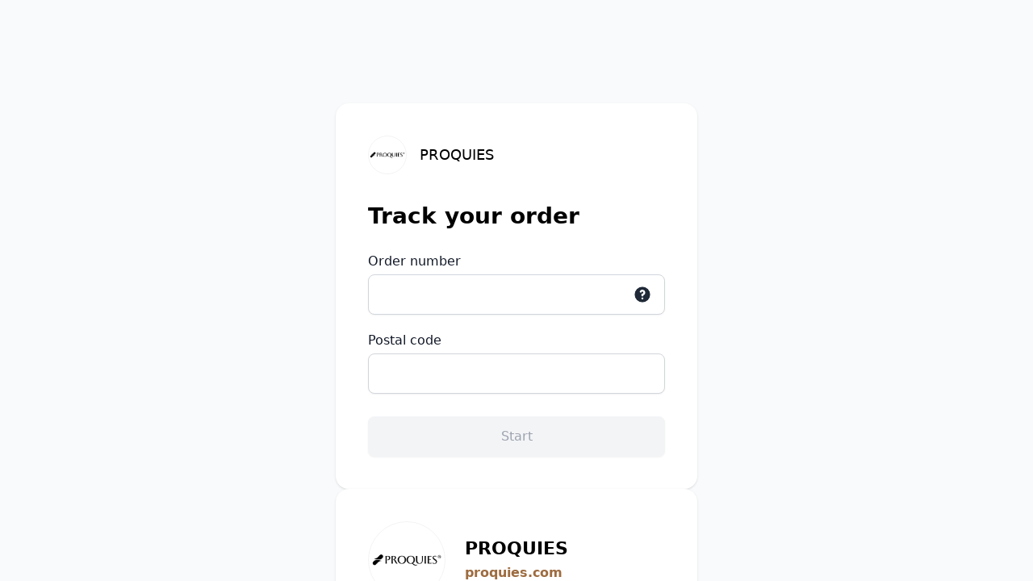

--- FILE ---
content_type: text/html; charset=utf-8
request_url: https://track.bigblue.co/proquies
body_size: 352
content:
<!doctype html>
<html lang="en" style="height: 100%">
  <head>
    <meta charset="UTF-8" />
    <link rel="icon" type="image/svg+xml" href="/favicon.svg" />
    <meta name="viewport" content="width=device-width, initial-scale=1.0" />
    <title>Track your order</title>
    <script type="module" crossorigin src="/assets/index-BbTsB8Co.js"></script>
    <link rel="modulepreload" crossorigin href="/assets/vendor-D5gQsvRa.js">
    <script type="module">import.meta.url;import("_").catch(()=>1);async function* g(){};if(location.protocol!="file:"){window.__vite_is_modern_browser=true}</script>
    <script type="module">!function(){if(window.__vite_is_modern_browser)return;console.warn("vite: loading legacy chunks, syntax error above and the same error below should be ignored");var e=document.getElementById("vite-legacy-polyfill"),n=document.createElement("script");n.src=e.src,n.onload=function(){System.import(document.getElementById('vite-legacy-entry').getAttribute('data-src'))},document.body.appendChild(n)}();</script>
  </head>
  <body class="bigblue-style-scope">
    <div id="root" style="height: 100%"></div>
    
    <script nomodule>!function(){var e=document,t=e.createElement("script");if(!("noModule"in t)&&"onbeforeload"in t){var n=!1;e.addEventListener("beforeload",(function(e){if(e.target===t)n=!0;else if(!e.target.hasAttribute("nomodule")||!n)return;e.preventDefault()}),!0),t.type="module",t.src=".",e.head.appendChild(t),t.remove()}}();</script>
    <script nomodule crossorigin id="vite-legacy-polyfill" src="/assets/polyfills-legacy-CGGsOOjW.js"></script>
    <script nomodule crossorigin id="vite-legacy-entry" data-src="/assets/index-legacy-boH9K7Q_.js">System.import(document.getElementById('vite-legacy-entry').getAttribute('data-src'))</script>
  </body>
</html>


--- FILE ---
content_type: text/javascript; charset=utf-8
request_url: https://track.bigblue.co/assets/index-BbTsB8Co.js
body_size: 46766
content:
var Gt=Object.freeze,Xt=Object.defineProperty;var ms=(e,t,r)=>t in e?Xt(e,t,{enumerable:!0,configurable:!0,writable:!0,value:r}):e[t]=r;var V=(e,t,r)=>(ms(e,typeof t!="symbol"?t+"":t,r),r);var R=(e,t)=>Gt(Xt(e,"raw",{value:Gt(t||e.slice())}));import{c as kr,S as Rr,o as J,a as hs,b as Rt,g as tt,i as xs,d as vs,e as q,t as h,f as se,h as ys,p as $,j as it,k as At,l as te,P as Es,R as W,m as i,I as yt,u as F,W as Is,H as D,C as Ze,n as Ot,U as js,r as b,L as Cs,q as oe,s as Q,E as Ps,F as ks,v as Rs,w as Sr,x as Ss,y as Le,z as ws,A as pt,B as Qe,D as wr,G as Ls,J as Et,K as Ts,M as Ds,T as Se,N as _s,O as Ns,Q as As,V as Os,X as St,Y as Fs,Z as Lr,_ as Tr,$ as Dr,a0 as Us,a1 as $s,a2 as Ge,a3 as zs,a4 as Bs,a5 as ne,a6 as Ms,a7 as Vs,a8 as Hs,a9 as Gs,aa as me,ab as Xs,ac as Ks,ad as qs,ae as Ws,af as Ys,ag as Zs,ah as Qs,ai as Js,aj as en,ak as Me,al as tn,am as rn,an as sn,ao as nn,ap as on,aq as an}from"./vendor-D5gQsvRa.js";function gc(){import.meta.url,import("_").catch(()=>1);async function*e(){}}(function(){const t=document.createElement("link").relList;if(t&&t.supports&&t.supports("modulepreload"))return;for(const o of document.querySelectorAll('link[rel="modulepreload"]'))s(o);new MutationObserver(o=>{for(const a of o)if(a.type==="childList")for(const n of a.addedNodes)n.tagName==="LINK"&&n.rel==="modulepreload"&&s(n)}).observe(document,{childList:!0,subtree:!0});function r(o){const a={};return o.integrity&&(a.integrity=o.integrity),o.referrerPolicy&&(a.referrerPolicy=o.referrerPolicy),o.crossOrigin==="use-credentials"?a.credentials="include":o.crossOrigin==="anonymous"?a.credentials="omit":a.credentials="same-origin",a}function s(o){if(o.ep)return;o.ep=!0;const a=r(o);fetch(o.href,a)}})();const ln=e=>e.optionsList.length>0?e.optionsList.map(t=>t.value).join(" • "):void 0,gt=class gt{constructor(t){V(this,"products");this.products=t.reduce((r,s)=>(r[s.product]=s,r),{})}productDisplay(t){const r=this.products[t];if(!r)throw new Error("Unknown Product (id: ".concat(t,")"));return{title:r.displayName,description:ln(r),imageUrl:r.mainImageUrl.trim().length>0?r.mainImageUrl:gt.imagePlaceholder}}realImageUrl(t){const r=this.products[t];if(r)return r.mainImageUrl.trim().length>0?r.mainImageUrl:void 0}};V(gt,"imagePlaceholder","https://cdn.bigblue.co/email/product/placeholder.png");let qe=gt;function ie(e){throw new Error("Didn't expect to get here")}function fe(e){try{return e.toLowerCase().split(" ").filter(t=>t&&t.length>0).map(t=>t.replace(t[0],t[0].toUpperCase())).join(" ")}catch(t){return kr('Cannot title case the following string: "'.concat(e,'"'),Rr.Warning),e}}function Re(e,t,r){try{const s=new URL(e);return s.searchParams.set("ref","bigblue"),s.searchParams.set("utm_source","bigblue"),s.searchParams.set("utm_medium","tracking-page"),s.searchParams.set("utm_campaign",t),r!==void 0&&s.searchParams.set("utm_term",r),s.toString()}catch(s){return kr('Cannot add utms to url: "'.concat(e,'"'),Rr.Warning),e}}const O=J.StatusCode;var k=(e=>(e[e.NOT_TRACKED=0]="NOT_TRACKED",e[e.BLOCKED=1]="BLOCKED",e[e.PENDING=2]="PENDING",e[e.PREPARATION=3]="PREPARATION",e[e.TRANSIT=4]="TRANSIT",e[e.OUT_FOR_DELIVERY=5]="OUT_FOR_DELIVERY",e[e.AVAILABLE_FOR_PICKUP=6]="AVAILABLE_FOR_PICKUP",e[e.DELIVERED=7]="DELIVERED",e[e.RETURNED=8]="RETURNED",e[e.RETURNING=9]="RETURNING",e))(k||{});const Kt={notPrepared:-1,notTracked:1,pending:2,preparation:3,transit:4,outForDelivery:5,availableForPickup:6,delivered:7,returning:8,returned:9};var de=(e=>(e[e.UNSPECIFIED=0]="UNSPECIFIED",e[e.AVAILABLE_FOR_PICKUP_NO_PICKUP=1]="AVAILABLE_FOR_PICKUP_NO_PICKUP",e[e.PICKED_UP=2]="PICKED_UP",e[e.PICKED_UP_NO_PICKUP=3]="PICKED_UP_NO_PICKUP",e[e.DELIVERED_SAFE_PLACE=4]="DELIVERED_SAFE_PLACE",e[e.DELIVERED_THIRD_PARTY=5]="DELIVERED_THIRD_PARTY",e[e.DELIVERED_MAILBOX=6]="DELIVERED_MAILBOX",e[e.DELIVERED_LOCKER=7]="DELIVERED_LOCKER",e[e.DELIVERED_NEIGHBOR=8]="DELIVERED_NEIGHBOR",e[e.DELIVERED_CARETAKER=9]="DELIVERED_CARETAKER",e))(de||{});function cn(e,t){return e[1]<t[1]?-1:e[1]>t[1]?1:e[0].localeCompare(t[0])}function _r(e){return Object.entries(e).sort(cn).reverse()}function dn(e){return e.company&&e.company.trim().length>0?e.firstName&&e.firstName.trim().length>0||e.lastName&&e.lastName.trim().length>0?"".concat(fe(e.company)," - ").concat(fe(e.firstName)," ").concat(fe(e.lastName)):fe(e.company):"".concat(fe(e.firstName)," ").concat(fe(e.lastName))}function Nr(e,t){return{contact:dn(t),location:e,isFallbackToPickupPoint:!1}}function qt(e){const t=new hs.OrderCustomer;return t.setFirstName(e.firstName),t.setLastName(e.lastName),t.setCompany(e.company),t.setPhone(e.phone),t.setEmail(e.email),t.setLanguage(e.language),t}function It(e){const t=new Rt.Address;if(t.setLine1(e.line1),t.setLine2(e.line2),t.setLine3(e.line3),t.setLine4(e.line4),t.setCity(e.city),t.setPostal(e.postal),t.setStateCode(e.stateCode),t.setState(e.state),t.setCountry(e.country),e.geolocation){const r=new Rt.Geolocation;r.setLatitude(e.geolocation.latitude),r.setLongitude(e.geolocation.longitude),t.setGeolocation(r)}return t}function Wt(e){return e.map(r=>{const s=new J.TaxId;return s.setType(r.type),s.setValue(r.value),s})}function Ar(e){return{line1:e.line1.trim().length>0?fe(e.line1):"",line2:e.line2.trim().length>0?fe(e.line2):"",line3:e.line3.trim().length>0?fe(e.line3):"",line4:e.line4.trim().length>0?fe(e.line4):"",postal:e.postal,stateCode:e.stateCode,state:e.state,country:e.country,city:e.city}}function Or(e,t){if("parcel"in t)return e.find(o=>o.fulfillment===t.parcel.fulfillment);const r=e.find(o=>o.fulfillment.length===0),s=e.find(o=>{var a;return o.fulfillment===((a=t.fulfillmentID)==null?void 0:a.toUpperCase())});return s!==void 0?s:r!==void 0?r:e.length>0?e[0]:void 0}function xe(e,t){return new Promise((r,s)=>{e(t,(o,a)=>a?r(a.toObject(!1)):s(o))})}function un(e){const t=new WeakMap,r={get(o,a){const n=Reflect.get(o,a);return typeof n!="function"?n:(t.has(n)||t.set(n,n.bind(o)),t.get(n))}};return new Proxy(e,r)}var Ne=(e=>(e[e.InvalidArgument=0]="InvalidArgument",e[e.FailedPrecondition=1]="FailedPrecondition",e[e.NotFound=2]="NotFound",e[e.Unknown=3]="Unknown",e))(Ne||{});function gn(e){if(typeof e=="object"&&typeof e.code=="number"&&typeof e.metadata=="object"&&typeof e.metadata.headersMap=="object"&&Array.isArray(e.metadata.headersMap["grpc-message"])&&e.metadata.headersMap["grpc-message"].length>0&&typeof e.metadata.headersMap["grpc-message"][0]=="string")return{code:e.code,message:e.metadata.headersMap["grpc-message"][0]}}let pe=class ue{constructor(t,r=""){V(this,"reason");V(this,"message");this.reason=t,this.message=r}isInvalidArgument(){return this.reason===0}isNotFound(){return this.reason===2}isFailedPrecondition(){return this.reason===1}static parseError(t){const r=gn(t);if(r)switch(r.code){case tt.grpc.Code.InvalidArgument:return new ue(0,r.message);case tt.grpc.Code.FailedPrecondition:return new ue(1,r.message);case tt.grpc.Code.NotFound:return new ue(2,r.message);case tt.grpc.Code.Unauthenticated:default:return new ue(3,"[".concat(r.code,"] ").concat(r.message))}return t instanceof Error?t.message.indexOf("not found")!==-1?new ue(2,t.message):t.message.indexOf("invalid")!==-1?new ue(0,t.message):t.message.indexOf("precondition")!==-1?new ue(1,t.message):new ue(3,t.message):typeof t=="string"?new ue(3,t):new ue(3,JSON.stringify(t))}};function jt(e){return new pe(3,e)}class pn{constructor(t,r){V(this,"start");V(this,"end");this.start=t,this.end=r}}const Xe=["monday","tuesday","wednesday","thursday","friday","saturday","sunday"];function fn(e){return e.map(r=>r.startTime&&r.endTime?new pn(r.startTime,r.endTime):void 0).filter(r=>r!==void 0)}function bn(e,t){return e.length===t.length&&e.every((r,s)=>{const o=t[s];return r.start===o.start&&r.end===o.end})}function mn(e,t){if(!t)return;const r=new URLSearchParams;return t.geolocation&&r.set("ll","".concat(t.geolocation.latitude,",").concat(t.geolocation.longitude)),r.set("address",[t.line1,t.line2,t.line3,t.line4,t.postal,t.city,t.state,t.country].filter(s=>s!=="").join(", ")),r.set("q",e),"https://maps.google.com/?".concat(r.toString())}function hn(e,t){if(!t)return;const r=new URLSearchParams;return r.set("q",[t.line1,t.line2,t.line3,t.line4,t.postal,t.city,t.state,t.country].filter(s=>s!=="").join(", ")),t.geolocation!==void 0?"maps://?q=?".concat(t.geolocation.latitude,",").concat(t.geolocation.longitude):"maps://?".concat(r.toString())}function xn(e,t){if(!t)return;const r=new URLSearchParams;return r.set("q",[t.line1,t.line2,t.line3,t.line4,t.postal,t.city,t.state,t.country].filter(s=>s!=="").join(", ")),"geo:".concat(t.geolocation?t.geolocation.latitude:0,",").concat(t.geolocation?t.geolocation.longitude:0,"?").concat(r.toString())}function Fr(e){const{displayName:t,address:r}=e;return xs?hn(t,r):vs?xn(t,r):mn(t,r)}function we(e){return"line1"in e}function ge(e){return!we(e)}function Ur(e){let t=[];const r={};if(e){Object.values(Xe).forEach(o=>{r[o]=e["".concat(o,"List")]});const s=Xe.map(o=>{const a=r[o],n=a!==void 0?fn(a):[];return{d:o,r:n}}).filter(o=>o.r.length>0).reduce((o,a)=>(o[a.d]=a.r,o),{});t=Xe.reduce((o,a)=>{const n=s[a];return n!==void 0&&(o.length===0||!bn(o[o.length-1].ranges,n)?o.push({days:[a],ranges:n}):o[o.length-1].days.push(a)),o},new Array(0))}return t}function vn(e){const t=e!==void 0&&ge(e)&&e.pickupPoint!==void 0?e.pickupPoint.displayName:void 0;return{mapsLink:e!==void 0&&ge(e)&&t!==void 0&&e.pickupPoint!==void 0&&e.pickupPoint.address!==void 0?Fr(e.pickupPoint):void 0}}function ct(e){return e!==void 0&&typeof e!="string"&&"date"in e}function yn(e,t,r){const o=q().startOf("day").diff(e.startOf("day"),"day");return o>=1||e.day()===0?!0:o===0&&(t===k.PENDING||t===k.PREPARATION)}function wt(e,t,r,s){if(!(r===k.AVAILABLE_FOR_PICKUP||r===k.DELIVERED))return yn(t,r)?e===void 0?void 0:{message:e("notification.late"),color:"warning"}:{date:t,type:"eta"}}class ft{constructor(t,r,s,o,a,n,l,c,d,p,u){V(this,"parcelID");V(this,"phase");V(this,"subPhase");V(this,"error");this.fulfillment=t,this.trackingNumber=r,this.lineItems=s,this.address=o,this.customer=a,this.trackingStatus=n,this.events=l,this.carrierInfo=c,this.trackingNotification=d,this.etaTime=p,this.parcelID=u!==void 0?u:r!==void 0?r:"single";const f=this.getPhase();if(typeof f=="string")this.error=f;else{const{phase:g,subPhase:m}=f;this.phase=g,this.subPhase=m}}withParcelID(t){return new ft(this.fulfillment,this.trackingNumber,this.lineItems,this.address,this.customer,this.trackingStatus,this.events,this.carrierInfo,this.trackingNotification,this.etaTime,t)}statusKey(){switch(this.phase){case void 0:return;case k.AVAILABLE_FOR_PICKUP:return"availableForPickup";case k.BLOCKED:return;case k.DELIVERED:return"delivered";case k.NOT_TRACKED:return"notTracked";case k.OUT_FOR_DELIVERY:return"outForDelivery";case k.PENDING:return"pending";case k.PREPARATION:return"preparation";case k.TRANSIT:return"transit";case k.RETURNED:return"returned";case k.RETURNING:return"returning";default:return ie(this.phase)}}trackingUrl(){return this.carrierInfo.trackingUrl}isGlobalE(){return this.carrierInfo.id==="globale-international"}getPhase(){switch(this.trackingStatus.code){case h.StatusCode.STATUS_CODE_UNSPECIFIED:return this.errorMessageWithInfo("unexpected status ".concat(this.trackingStatus.code));case h.StatusCode.NOT_TRACKED:return{phase:k.NOT_TRACKED};case h.StatusCode.RETURNING:return{phase:k.RETURNING};case h.StatusCode.RETURNED:return{phase:k.RETURNED};case h.StatusCode.LOST:{const t=this.previousStatusForError();switch(this.carrierInfo===void 0&&se(this.errorMessageWithInfo("no carrier info")),t){case h.StatusCode.OUT_FOR_DELIVERY:return{phase:k.OUT_FOR_DELIVERY};default:return{phase:k.TRANSIT}}}case h.StatusCode.PENDING:case h.StatusCode.LABEL_CREATED:return{phase:k.PREPARATION};case h.StatusCode.IN_TRANSIT:return this.carrierInfo===void 0&&se(this.errorMessageWithInfo("no carrier info")),{phase:k.TRANSIT};case h.StatusCode.OUT_FOR_DELIVERY:return this.carrierInfo===void 0&&se(this.errorMessageWithInfo("no carrier info")),{phase:k.OUT_FOR_DELIVERY};case h.StatusCode.AVAILABLE_FOR_PICKUP:return we(this.address)?{phase:k.AVAILABLE_FOR_PICKUP,subPhase:de.AVAILABLE_FOR_PICKUP_NO_PICKUP}:{phase:k.AVAILABLE_FOR_PICKUP};case h.StatusCode.DELIVERED:{const t=k.DELIVERED;switch(this.trackingStatus.subcode){case h.StatusSubcode.DELIVERED_PICKED_UP:return we(this.address)?{phase:t,subPhase:de.PICKED_UP_NO_PICKUP}:{phase:t,subPhase:de.PICKED_UP};case h.StatusSubcode.DELIVERED_DEFAULT:case h.StatusSubcode.DELIVERED_WITH_SIGNATURE:return{phase:t};case h.StatusSubcode.DELIVERED_IN_SAFE_PLACE:return{phase:t,subPhase:de.DELIVERED_SAFE_PLACE};case h.StatusSubcode.DELIVERED_IN_MAILBOX:return{phase:t,subPhase:de.DELIVERED_MAILBOX};case h.StatusSubcode.DELIVERED_IN_LOCKER:return{phase:t,subPhase:de.DELIVERED_LOCKER};case h.StatusSubcode.DELIVERED_TO_THIRD_PARTY:return{phase:t,subPhase:de.DELIVERED_THIRD_PARTY};case h.StatusSubcode.DELIVERED_TO_NEIGHBOR:return{phase:t,subPhase:de.DELIVERED_NEIGHBOR};case h.StatusSubcode.DELIVERED_TO_CARETAKER:return{phase:t,subPhase:de.DELIVERED_CARETAKER};default:throw new Error(this.errorMessageWithInfo("unknown delivered status subcode: ".concat(this.trackingStatus.subcode)))}}default:throw new Error(ie(this.trackingStatus.code))}}displayInfo(t){var l;if(this.error||this.phase===void 0)return(l=this.error)!=null?l:"Error: the status was not found";const r=this.getColor(),s=this.getStatusMessage(t),o=this.maybeDate(t),a=this.maybeNotification(this.phase,t),n=this.maybeCarrierInfo();return{status:{color:r,phase:this.phase,statusMessage:s},maybeDate:o,maybeNotification:a,maybeCarrierInfo:n?{carrier:n,trackingNumber:this.trackingNumber}:void 0}}errorMessageWithInfo(t){return"".concat(t," - fulfillmentID: ").concat(this.fulfillment," - tracking number: ").concat(this.trackingNumber)}maybeDate(t){switch(this.phase){case void 0:case k.RETURNED:case k.RETURNING:return;case k.DELIVERED:{const r=this.events.find(s=>{var o;return((o=s.status)==null?void 0:o.code)===h.StatusCode.DELIVERED});return r===void 0&&se(this.errorMessageWithInfo("no delivered event found for status".concat(this.trackingStatus.code.toString()))),r?{date:q(r.utcTime),type:"delivered"}:void 0}case k.AVAILABLE_FOR_PICKUP:{const r=this.events.find(s=>{var o;return((o=s.status)==null?void 0:o.code)===h.StatusCode.AVAILABLE_FOR_PICKUP});if(r===void 0){se(this.errorMessageWithInfo("no available for pickup event found for status".concat(this.trackingStatus.code.toString())));return}return{date:q(r.utcTime),type:"availableForPickup"}}default:if(this.etaTime!==void 0){const r=wt(t,this.etaTime,this.phase);if(ct(r))return r}return}}maybeNotification(t,r){const s=this.getNotificationFromCarrier(r);if(s!==void 0)return s;if(this.etaTime!==void 0){const o=wt(r,this.etaTime,t);if(!ct(o))return o}}pickupDeadlineWithinThreeDaysNotification(t){const r=ge(this.address)&&this.address.collectDeadlineTime?q(this.address.collectDeadlineTime).millisecond(0).second(0).minute(0).hour(0):void 0;if(r===void 0)return;const s=q().millisecond(0).second(0).minute(0).hour(0),o=r.diff(s,"day");if(o!==void 0){if(o===0)return{title:t("notification.availableForPickupTitleLastDay"),message:t("notification.availableForPickupDescription"),color:"warning"};if(o<0)return;if(o<4)return{title:t("notification.availableForPickupTitle",{count:o}),message:t("notification.availableForPickupDescription"),color:"warning"}}}getNotificationFromCarrier(t){var a,n,l,c,d,p,u;let r=this.trackingNotification;if((this.trackingStatus.code===h.StatusCode.LOST||this.trackingStatus.code===h.StatusCode.RETURNING||this.trackingStatus.code===h.StatusCode.RETURNED)&&((r===void 0||r.code!==h.NotificationCode.EXCEPTION)&&(r={code:h.NotificationCode.EXCEPTION,subcode:h.NotificationSubcode.EXCEPTION_DEFAULT}),this.events.some(f=>{var g,m;return((g=f.notification)==null?void 0:g.subcode)===h.NotificationSubcode.FAILED_ATTEMPT_INSUFFICIENT_ADDRESS||((m=f.notification)==null?void 0:m.subcode)===h.NotificationSubcode.EXCEPTION_INCORRECT_ADDRESS})&&(r.subcode=h.NotificationSubcode.EXCEPTION_INCORRECT_ADDRESS)),this.trackingStatus.code===h.StatusCode.AVAILABLE_FOR_PICKUP&&(r={code:h.NotificationCode.BUYER_NOTIFICATION,subcode:h.NotificationSubcode.BUYER_NOTIFICATION_AVAILABLE_AT_PICKUP}),r===void 0)return;const o=this.getColor()==="critical"?"critical":"warning";switch(r.code){case h.NotificationCode.BUYER_NOTIFICATION:return r.subcode===h.NotificationSubcode.BUYER_NOTIFICATION_AVAILABLE_AT_PICKUP?this.pickupDeadlineWithinThreeDaysNotification(t):void 0;case h.NotificationCode.NOTIFICATION_CODE_UNSPECIFIED:case h.NotificationCode.INFO:return;case h.NotificationCode.DELAY:return{message:t("notification.late"),color:o};case h.NotificationCode.EXCEPTION:{const f=Pn(r.subcode,this.destination().isFallbackToPickupPoint);return this.carrierInfo===void 0&&se(this.errorMessageWithInfo("no carrier info")),{title:t("notification.exceptionTitle.".concat(f),{val:(a=this.carrierInfo)==null?void 0:a.displayName}),message:{key:"notification.exceptionDescription.".concat(f),substitutionValues:{carrier:this.carrierInfo.displayName}},color:o}}case h.NotificationCode.FAILED_ATTEMPT:{this.carrierInfo===void 0&&se(this.errorMessageWithInfo("no carrier info"));const f=t("notification.exceptionTitle.default",{val:(n=this.carrierInfo)==null?void 0:n.displayName});switch(r.subcode){case h.NotificationSubcode.FAILED_ATTEMPT_DEFAULT:case h.NotificationSubcode.FAILED_ATTEMPT_RECIPIENT_UNAVAILABLE:case h.NotificationSubcode.FAILED_ATTEMPT_BUSINESS_CLOSED:case h.NotificationSubcode.FAILED_ATTEMPT_CONTACT_FAILED:return{title:f,message:t("notification.failedAttemptDescriptionDefault",{val:(l=this.carrierInfo)==null?void 0:l.displayName}),color:o};case h.NotificationSubcode.FAILED_ATTEMPT_LOCATION_INACESSIBLE:return{title:f,message:t("notification.failedAttemptDescriptionLocationInaccessible",{val:(c=this.carrierInfo)==null?void 0:c.displayName}),color:o};case h.NotificationSubcode.FAILED_ATTEMPT_INSUFFICIENT_ADDRESS:return{title:f,message:t("notification.failedAttemptDescriptionInsufficientAddress",{val:(d=this.carrierInfo)==null?void 0:d.displayName}),color:o};case h.NotificationSubcode.FAILED_ATTEMPT_PICKUP_CLOSED:return{title:f,message:t("notification.failedAttemptDescriptionPickupClosed",{val:(p=this.carrierInfo)==null?void 0:p.displayName}),color:o};case h.NotificationSubcode.FAILED_ATTEMPT_FALLING_BACK_TO_PICKUP:return{title:f,message:t("notification.failedAttemptDescriptionFailingBackToPickupPoint",{val:(u=this.carrierInfo)==null?void 0:u.displayName}),color:o};default:se(this.errorMessageWithInfo("unknown notification subcode: ".concat(r.subcode)));return}}default:return ie(r.code)}}getColor(){return this.trackingStatus.code===h.StatusCode.RETURNING||this.trackingStatus.code===h.StatusCode.RETURNED||this.trackingStatus.code===h.StatusCode.LOST||this.trackingNotification&&(this.trackingNotification.code===h.NotificationCode.EXCEPTION||this.trackingNotification.code===h.NotificationCode.FAILED_ATTEMPT&&(this.trackingNotification.subcode===h.NotificationSubcode.FAILED_ATTEMPT_LOCATION_INACESSIBLE||this.trackingNotification.subcode===h.NotificationSubcode.FAILED_ATTEMPT_INSUFFICIENT_ADDRESS))?"critical":"success"}previousStatusForError(){var o,a;const t=this.events.findIndex(n=>{var l;return((l=n.status)==null?void 0:l.code)===this.trackingStatus.code});if(t<0)return h.StatusCode.IN_TRANSIT;const s=(a=(o=this.events.slice(0,t).reverse().find(n=>{var l,c;return((l=n.status)==null?void 0:l.code)===h.StatusCode.IN_TRANSIT||((c=n.status)==null?void 0:c.code)===h.StatusCode.OUT_FOR_DELIVERY}))==null?void 0:o.status)==null?void 0:a.code;return s===void 0?h.StatusCode.IN_TRANSIT:s}getStatusMessage(t){if(this.phase===void 0)return"";const r=ge(this.address)&&this.address.pickupPoint!==void 0?this.address.pickupPoint.displayName:void 0,s=ge(this.address)&&this.address.pickupPoint!==void 0?this.address.pickupPoint.displayName:void 0;switch(this.phase){case k.DELIVERED:return t("status.".concat(He(k[this.phase]),".").concat(this.subPhase?He(de[this.subPhase]):"default"),{val:r});case k.AVAILABLE_FOR_PICKUP:{const o=ge(this.address)&&this.address.collectDeadlineTime?q(this.address.collectDeadlineTime):void 0;return s!==void 0&&o!==void 0&&s!==""?{key:"status.availableForPickup.full",substitutionValues:{name:s,deadlineValue:o}}:s!==void 0&&s!==""?{key:"status.availableForPickup.pickupNameOnly",substitutionValues:{name:s}}:o!==void 0?{key:"status.availableForPickup.deadlineDateOnly",substitutionValues:{deadlineValue:o}}:t("status.availableForPickup.noPickupNameNoDeadlineDate")}case k.TRANSIT:case k.OUT_FOR_DELIVERY:case k.RETURNED:case k.RETURNING:return t("status.".concat(He(k[this.phase])),{carrier:this.carrierInfo.displayName});default:return t("status.".concat(He(k[this.phase])))}}maybeCarrierInfo(){if(this.trackingStatus.code===h.StatusCode.PENDING||this.trackingStatus.code===h.StatusCode.IN_TRANSIT||this.trackingStatus.code===h.StatusCode.OUT_FOR_DELIVERY||this.trackingStatus.code===h.StatusCode.AVAILABLE_FOR_PICKUP||this.trackingStatus.code===h.StatusCode.DELIVERED||this.trackingStatus.code===h.StatusCode.RETURNING||this.trackingStatus.code===h.StatusCode.RETURNED||this.trackingStatus.code===h.StatusCode.LOST)return this.carrierInfo}destination(){const t=Nr(this.address,this.customer);return t.isFallbackToPickupPoint=this.events.some(r=>{var s;return((s=r.status)==null?void 0:s.code)===h.StatusCode.AVAILABLE_FOR_PICKUP})&&we(this.address),t}userTrackingInfo(){const t={},r=this.maybeDate(void 0);return t.stsCode=this.trackingStatus.code.toString(),t.stsSubCode=this.trackingStatus.subcode.toString(),t.withEta=r&&r.type==="eta"?"1":"0",t.withCarrierInfo=this.maybeCarrierInfo()?"1":"0",t.notifCode=this.trackingNotification?this.trackingNotification.code.toString():"-",t.notifSubCode=this.trackingNotification?this.trackingNotification.subcode.toString():"-",t}}class En{constructor(t,r){V(this,"fulfillment","notPrepared");V(this,"trackingNumber");V(this,"parcelID","notPrepared");this.lineItems=t,this.dest=r}trackingUrl(){return""}isGlobalE(){return!1}statusKey(){return"notPrepared"}withParcelID(t){throw new Error("Should not be called")}displayInfo(t){return{status:{color:"success",phase:k.PENDING,statusMessage:t("status.".concat(He(k[k.PENDING])),{undefined:void 0})},maybeDate:void 0,maybeNotification:void 0,maybeCarrierInfo:void 0}}userTrackingInfo(){const t={};return t.notPrepared="true",t.productCount=Object.keys(this.lineItems).length.toString(),t.itemCount=Object.values(this.lineItems).reduce((r,s)=>r+s,0).toString(),t}destination(){return this.dest}}function In(e,t){if(t.length===0)return;const r=t.flatMap(o=>Object.entries(o.lineItems)).reduce((o,a)=>{const[n,l]=a;return o[n]===void 0?o[n]=l:o[n]+=l,o},{}),s={...e};if(Object.entries(r).forEach(([o,a])=>{s[o]>a?s[o]-=a:delete s[o]}),Object.keys(s).length!==0)return new En(s,t[0].destination())}function jn(e,t,r,s,o){var f,g,m,v,j;const a=e.lineItemsList.reduce((E,I)=>{var w;return E[I.product]=((w=E[I.product])!=null?w:0)+I.quantity,E},{}),n=e.tracking,l=n!==void 0?n.fulfillment:Object.keys(r).length>0?Object.keys(r)[0]:"",c=(n==null?void 0:n.labelsList)!==void 0&&((f=n.labelsList)==null?void 0:f.length)>0?n.labelsList[0]:void 0,d=e.enrichedPickupPoint!==void 0&&e.enrichedPickupPoint.pickupPoint!==void 0?e.enrichedPickupPoint:void 0,p=e.carrierService===""&&(n==null?void 0:n.labelsList)!==void 0&&((g=n.labelsList)==null?void 0:g.length)>1?{id:n.labelsList[1].carrierDisplayName,displayName:n.labelsList[1].carrierDisplayName,logoUrl:"https://cdn.bigblue.co/email/carriers/default.png",trackingUrl:n.labelsList[1].trackingUrl}:{id:e.carrierService,displayName:e.carrierDisplayName,logoUrl:e.carrierLogoUrl,trackingUrl:(m=n==null?void 0:n.trackingUrl)!=null?m:""},u=(j=(v=n==null?void 0:n.labelsList.find(E=>E.trackingUrl===n.trackingUrl))==null?void 0:v.trackingNumber)!=null?j:c&&c.trackingNumber&&c.trackingNumber.trim().length>0?c.trackingNumber:void 0;return new ft(l,u,a,d!==void 0?d:s,t,Cn(n,o),(c==null?void 0:c.eventsList)||[],p,n==null?void 0:n.notification,r[l])}function ve(e,t,r,s,o,a,n,l,c,d){return new ft(e,t,r,s,o,a,n,l,c,d)}function Cn(e,t){var s,o;const r=((s=e==null?void 0:e.status)==null?void 0:s.code)===h.StatusCode.RETURNED||((o=e==null?void 0:e.status)==null?void 0:o.code)===h.StatusCode.RETURNING?{code:t===J.StatusCode.ORDER_RETURNED?h.StatusCode.RETURNED:h.StatusCode.RETURNING,subcode:t===J.StatusCode.ORDER_RETURNED?h.StatusSubcode.RETURNED_DEFAULT:h.StatusSubcode.RETURNING_DEFAULT}:e==null?void 0:e.status;return r!=null?r:{code:h.StatusCode.NOT_TRACKED,subcode:h.StatusSubcode.STATUS_SUBCODE_UNSPECIFIED}}function He(e){const t=e.toLowerCase();let r="";for(let s=0;s<t.length;s+=1)t[s]==="_"?(r+=t[s+1].toUpperCase(),s+=1):r+=t[s];return r}function Pn(e,t){switch(e){case h.NotificationSubcode.EXCEPTION_NOT_PICKED_UP:return t?"notPickedUpReturnFallback":"notPickedUpReturn";case h.NotificationSubcode.EXCEPTION_INCORRECT_ADDRESS:return"incorrectAddressReturn";default:return"default"}}function $r(e){return e.pickupPointRequirement===J.PickupPointRequirement.PICKUP_POINT_REQUIRED_MISSING||e.pickupPointRequirement===J.PickupPointRequirement.PICKUP_POINT_REQUIRED_MISSING_AFTER_INVALID}function zr(e){return ge(e)&&e.source===ys.PickupPointSource.PICKUP_POINT_SOURCE_AUTO_ASSIGNED}class bt{constructor(t,r,s,o,a,n,l,c,d,p,u,f,g){V(this,"allParcels");if(this.id=t,this.status=r,this.etas=s,this.maxReturnPeriod=o,this.eligibleToFreeReturn=a,this.lineItems=n,this.address=c,this.customer=d,this.customerAddress=p,this.taxIds=u,this.pickupPointRequirement=f,this.syncFieldMask=g,l.length===0)this.allParcels=[];else{const m=l.reduce((j,E)=>{const I=Object.values(E.lineItems).reduce((L,_)=>L+_,0),w="".concat(E.fulfillment,"_").concat(E.trackingNumber);return j[w]=I,j},{}),v=(j,E)=>{const I=m["".concat(j.fulfillment,"_").concat(j.trackingNumber)],w=m["".concat(E.fulfillment,"_").concat(E.trackingNumber)];if(I<w)return-1;if(I>w)return 1;const L=j.fulfillment.localeCompare(E.fulfillment);return L!==0?L:j.trackingNumber===void 0&&E.trackingNumber===void 0?0:j.trackingNumber===void 0?-1:E.trackingNumber===void 0?1:j.trackingNumber.localeCompare(E.trackingNumber)};this.allParcels=l.sort(v).reverse()}}hasUnpreparedItems(){return this.allParcels.some(t=>t.statusKey()==="notPrepared")}destination(){return Nr(this.address,this.customer)}userTrackingInfo(){const t={};return t.orderStsCode=this.status.toString(),t.withEta=this.etas.order!==void 0?"1":"0",t}getEta(t){if(t!==void 0&&this.etas[t]!==void 0)return this.etas[t];if(Object.values(this.etas).length===1)return Object.values(this.etas)[0]}displayInfo(t,r,s){if(!(this.status===O.ORDER_PENDING||this.status===O.ORDER_NOT_FULFILLED||this.status===O.ORDER_BACKORDER||this.status===O.ORDER_PREPLIST_FAILED||this.status===O.ORDER_IN_PREPARATION||this.status===O.ORDER_PREPARED))return"unexpected status for order: ".concat(this.id," - status: ").concat(this.status.toString());let o;switch(this.status){case O.ORDER_BACKORDER:case O.ORDER_PENDING:case O.ORDER_NOT_FULFILLED:o=k.PENDING;break;case O.ORDER_PREPLIST_FAILED:o=k.BLOCKED;break;default:o=k.PREPARATION}let a="";switch(o){case k.PENDING:a=t("status.pending");break;case k.BLOCKED:a=t("status.blocked");break;default:a=t("status.preparation")}let n,l;$r(this)?l={message:t("notification.pickupPointMissing"),color:"critical",title:t("notification.pickupPointMissingTitle"),cta:t("notification.pickupPointMissingCTA")}:zr(this.address)&&this.status!==O.ORDER_PREPARED&&(n=t("pickupPoint.autoAssignedDisplayMessage"),l={message:t("notification.pickupPointAutoAssigned"),color:"warning",title:t("notification.pickupPointAutoAssignedTitle"),cta:t("notification.pickupPointAutoAssignedCTA")});const c=this.getEta(r),d=o===k.BLOCKED?"critical":"success",p=c!==void 0?wt(t,c,o):void 0,u=o!==k.BLOCKED?p:void 0,f=o===k.BLOCKED&&s?{message:t("notification.blockedDescription"),color:"critical",title:t("notification.blockedTitle"),cta:t("notification.blockedCTA")}:ct(u)?void 0:u;return{status:{color:d,phase:o,statusMessage:a},maybeDate:ct(u)?u:void 0,maybeNotification:f,maybePickupPointNotification:l,maybePickupAutoAssignedDisplayMessage:n}}getParcels(){return this.allParcels.filter(t=>t.statusKey()!=="notPrepared")}getStatus(){return this.status}updateOrder(t,r,s,o){return new bt(this.id,t,this.etas,this.maxReturnPeriod,this.eligibleToFreeReturn,this.lineItems,this.allParcels,r,s,this.customerAddress,o,ge(r)?J.PickupPointRequirement.PICKUP_POINT_REQUIREMENT_UNSPECIFIED:this.pickupPointRequirement,this.syncFieldMask)}}function kn(e,t,r){const s=r==null?void 0:r.lineItemsList.reduce((m,v)=>(m[v.product]=v.quantity,m),{}),o=t.reduce((m,v)=>(m[v.fulfillment]=q(v.arrivalTime),m),{}),a=r.enrichedPickupPoint!==void 0&&r.enrichedPickupPoint.pickupPoint!==void 0?r.enrichedPickupPoint:void 0;if(r.destination===void 0)return"missing destination";if(r.customer===void 0)return"missing customer";const{customer:n,destination:l}=r,c=e.map(m=>jn(m,n,o,l,r.statusCode)),d=c.find(m=>typeof m=="string");if(typeof d=="string")return d;const u=new Set(c.map(m=>typeof m=="string"?void 0:m.trackingNumber).filter(m=>m!==void 0&&m.length>0).map(m=>m)).size===c.length,f=c.flatMap((m,v)=>typeof m=="string"?[]:u?[m]:[m.withParcelID("p".concat(v+1))]),g=In(s||{},f);return new bt((r==null?void 0:r.id)||"",(r==null?void 0:r.statusCode)||0,o,(r==null?void 0:r.maxReturnPeriod)||0,(r==null?void 0:r.eligibleToFreeReturn)||!1,s||{},g===void 0?f:[...f,g],a!==void 0?a:l,r.customer,r.destination,r.taxIdsList,r.pickupPointRequirement,r.syncFieldMask)}function Rn(e,t,r,s,o,a,n,l,c,d,p,u,f){return new bt(e,t,r,o,s,a,n,l,c,d,p,u,f)}const dt={changedByCarrier:!1,collectDeadlineTime:q().add(1,"day").toString(),source:0,pickupPoint:{carrierService:"Mondial Relay",displayName:"test-pickup",id:"0001",access:0,unavailabilitiesList:[],address:{city:"Paris",country:"FR",line1:"7 Rue Caumartin",line2:"",line3:"",line4:"",postal:"99999",state:"FR",stateCode:"fr"},openingHours:{mondayList:[{startTime:"08:00",endTime:"22:00"}],tuesdayList:[{startTime:"08:00",endTime:"22:00"}],wednesdayList:[{startTime:"08:00",endTime:"22:00"}],thursdayList:[{startTime:"08:00",endTime:"22:00"}],fridayList:[{startTime:"08:00",endTime:"22:00"}],saturdayList:[],sundayList:[]}}};function Pe(e){return e.toUpperCase()==="X0"||e.toUpperCase()==="X1"||e.toUpperCase()==="X2"||e.toUpperCase()==="X3"||e.toUpperCase()==="X4"||e.toUpperCase()==="X5"||e.toUpperCase()==="X6"||e.toUpperCase()==="X7"||e.toUpperCase()==="X8"||e.toUpperCase()==="X9"||e.toUpperCase()==="X10"||e.toUpperCase()==="X11"||e.toUpperCase()==="XXXXGLOBALE1"||e.toUpperCase()==="XXXXGLOBALE2"||e.toUpperCase()==="XXXXGLOBALE3"}function Sn(e){switch(e.toUpperCase()){case"X0":return O.ORDER_PREPLIST_FAILED;case"X1":return O.ORDER_PENDING;case"X2":return O.ORDER_IN_PREPARATION;case"X3":return O.ORDER_PREPARED;case"X4":case"X5":case"X6":return O.ORDER_SHIPPED;case"X7":case"X8":return O.ORDER_DELIVERED;case"X9":return O.ORDER_AVAILABLE_FOR_PICKUP;case"X10":return O.ORDER_RETURNING;case"X11":return O.ORDER_RETURNED;case"XXXXGLOBALE1":return O.ORDER_IN_PREPARATION;case"XXXXGLOBALE2":return O.ORDER_SHIPPED;case"XXXXGLOBALE3":return O.ORDER_SHIPPED;default:throw new Error("unknown demo order id")}}function Ee(e){return"".concat(e,"_001")}function wn(e,t,r,s,o){const a=Ee(e),n="tracking_".concat(e),l={id:"colissimo-access",displayName:"Colissimo",logoUrl:"https://cdn.bigblue.co/email/carriers/colissimo.png",trackingUrl:"https://colissimo/tracking/".concat(n)},c={id:"royalmail-standard",displayName:"Royal Mail",logoUrl:"https://cdn.bigblue.co/email/carriers/royalmail.png",trackingUrl:"https://royalmail/tracking/".concat(n)},d=o==="FR"?l:c,p={id:"mondialrelay",displayName:"Mondial Relay",logoUrl:"https://cdn.bigblue.co/email/carriers/mondialrelay.png",trackingUrl:"https://mondialrelay/tracking/".concat(n)},u={id:"globale-international",displayName:"Global-e",logoUrl:"https://cdn.bigblue.co/email/carriers/globale.png",trackingUrl:"https://www.bglobale.com/Order/Track/mZeA?OrderId=%231234&ShippingEmail=fdglobale%40gmail.com"};switch(e.toUpperCase()){case"X3":return ve(a,n,t,r,s,{code:h.StatusCode.PENDING,subcode:h.StatusSubcode.PENDING_INFO_RECEIVED},[],{},void 0,q().add(1,"day"));case"X4":return ve(a,n,t,r,s,{code:h.StatusCode.IN_TRANSIT,subcode:h.StatusSubcode.IN_TRANSIT_DEFAULT},[],d,void 0,q().add(1,"day"));case"X5":return ve(a,n,t,r,s,{code:h.StatusCode.OUT_FOR_DELIVERY,subcode:h.StatusSubcode.OUT_FOR_DELIVERY_DEFAULT},[],d,void 0,q());case"X6":return ve(a,n,t,r,s,{code:h.StatusCode.OUT_FOR_DELIVERY,subcode:h.StatusSubcode.OUT_FOR_DELIVERY_DEFAULT},[],d,{code:h.NotificationCode.FAILED_ATTEMPT,subcode:h.NotificationSubcode.FAILED_ATTEMPT_FALLING_BACK_TO_PICKUP},q());case"X7":{const f=q().add(-1,"day").format(),g={code:h.StatusCode.DELIVERED,subcode:h.StatusSubcode.DELIVERED_DEFAULT};return ve(a,n,t,r,s,g,[{status:g,id:"id",description:"Your package has been delivered",createTime:f,utcTime:f,trackingLabel:"tracking_label"}],d,void 0)}case"X8":case"X9":{const f=q().add(-1,"day").format(),g={code:h.StatusCode.AVAILABLE_FOR_PICKUP,subcode:h.StatusSubcode.AVAILABLE_FOR_PICKUP_DEFAULT};return ve(a,n,t,dt,s,g,[{status:g,id:"id",description:"Your package is available for pickup",createTime:f,utcTime:f,trackingLabel:"tracking_label"}],d,{code:h.NotificationCode.FAILED_ATTEMPT,subcode:h.NotificationSubcode.FAILED_ATTEMPT_FALLING_BACK_TO_PICKUP},void 0)}case"X10":{const f=q().add(-1,"day").format(),g={code:h.StatusCode.RETURNING,subcode:h.StatusSubcode.RETURNING_DEFAULT};return ve(a,n,t,r,s,g,[{status:g,id:"id",description:"",createTime:f,utcTime:f,trackingLabel:"tracking_label"}],d,{code:h.NotificationCode.EXCEPTION,subcode:h.NotificationSubcode.EXCEPTION_INCORRECT_ADDRESS},void 0)}case"X11":{const f=q().add(-1,"day").format(),g={code:h.StatusCode.RETURNED,subcode:h.StatusSubcode.RETURNED_DEFAULT};return ve(a,n,t,dt,s,g,[{status:g,id:"id",description:"",createTime:f,utcTime:f,trackingLabel:"tracking_label"}],p,{code:h.NotificationCode.EXCEPTION,subcode:h.NotificationSubcode.EXCEPTION_NOT_PICKED_UP},void 0)}case"XXXXGLOBALE2":case"XXXXGLOBALE3":return ve(a,n,t,r,s,{code:h.StatusCode.IN_TRANSIT,subcode:h.StatusSubcode.IN_TRANSIT_DEFAULT},[],u,void 0,q().add(1,"day"));default:throw new Error("unknown demo order id")}}function Ln(e,t){switch(e){case"X0":case"X1":case"X3":case"XXXXGLOBALE1":return[{fulfillment:Ee(e),articlesList:[{id:"change-shipping-address",section:2,promoted:!0,promotedPosition:0},{id:"edit-or-cancel-order",section:2,promoted:!0,promotedPosition:1},{id:"order-delay",section:2,promoted:!0,promotedPosition:2},{id:"where-is-order",section:2,promoted:!1,promotedPosition:0},{id:"delivered-not-received",section:1,promoted:!1,promotedPosition:0},...t==="FR"?[{id:"not-available-colissimo-access",section:1,promoted:!1,promotedPosition:0}]:[]]}];case"X2":return[{fulfillment:Ee(e),articlesList:[{id:"edit-or-cancel-order",section:2,promoted:!0,promotedPosition:1},{id:"order-delay",section:2,promoted:!0,promotedPosition:2},{id:"where-is-order",section:2,promoted:!1,promotedPosition:0},{id:"pickup-point-collect",section:1,promoted:!1,promotedPosition:0},{id:"pickup-collect-deadline",section:1,promoted:!1,promotedPosition:0},{id:"pickup-collect-code",section:1,promoted:!1,promotedPosition:0},{id:"pickup-not-collected",section:1,promoted:!1,promotedPosition:0}]}];case"X4":case"X5":case"X6":return[{fulfillment:Ee(e),articlesList:[{id:"change-shipping-address",section:2,promoted:!0,promotedPosition:0},{id:"edit-or-cancel-order",section:2,promoted:!0,promotedPosition:1},{id:"order-delay",section:2,promoted:!0,promotedPosition:2},{id:"where-is-order",section:2,promoted:!1,promotedPosition:0},{id:"not-available-second-attempt",section:1,promoted:!0,promotedPosition:4},{id:"delivered-not-received",section:1,promoted:!1,promotedPosition:0}]}];case"X7":return[{fulfillment:Ee(e),articlesList:[{id:"change-shipping-address",section:2,promoted:!1,promotedPosition:0},{id:"edit-or-cancel-order",section:2,promoted:!1,promotedPosition:0},{id:"order-delay",section:2,promoted:!1,promotedPosition:0},{id:"where-is-order",section:2,promoted:!1,promotedPosition:0},{id:"delivered-not-received",section:1,promoted:!0,promotedPosition:6},...t==="FR"?[{id:"not-available-colissimo-access",section:1,promoted:!1,promotedPosition:0}]:[]]}];case"X8":return[{fulfillment:Ee(e),articlesList:[{id:"edit-or-cancel-order",section:2,promoted:!1,promotedPosition:0},{id:"order-delay",section:2,promoted:!1,promotedPosition:0},{id:"where-is-order",section:2,promoted:!1,promotedPosition:0},{id:"pickup-point-collect",section:1,promoted:!1,promotedPosition:0},{id:"pickup-collect-deadline",section:1,promoted:!1,promotedPosition:0},{id:"pickup-collect-code",section:1,promoted:!1,promotedPosition:0},{id:"pickup-not-collected",section:1,promoted:!0,promotedPosition:10}]}];case"X9":return[{fulfillment:Ee(e),articlesList:[{id:"edit-or-cancel-order",section:2,promoted:!1,promotedPosition:0},{id:"order-delay",section:2,promoted:!1,promotedPosition:0},{id:"where-is-order",section:2,promoted:!1,promotedPosition:0},{id:"pickup-point-collect",section:1,promoted:!0,promotedPosition:7},{id:"pickup-collect-deadline",section:1,promoted:!0,promotedPosition:8},{id:"pickup-collect-code",section:1,promoted:!0,promotedPosition:9},{id:"pickup-not-collected",section:1,promoted:!1,promotedPosition:0}]}];case"X10":case"X11":return[{fulfillment:Ee(e),articlesList:[{id:"change-shipping-address",section:2,promoted:!1,promotedPosition:0},{id:"edit-or-cancel-order",section:2,promoted:!1,promotedPosition:0},{id:"order-delay",section:2,promoted:!1,promotedPosition:0},{id:"where-is-order",section:2,promoted:!1,promotedPosition:0},{id:"delivered-not-received",section:1,promoted:!1,promotedPosition:0},...t==="FR"?[{id:"not-available-colissimo-access",section:1,promoted:!1,promotedPosition:0}]:[]]}];default:return[]}}function Tn(e,t){return e==="FR"?t==="X0"?{line1:"45 rue des petites ecuries",line2:"",line3:"",line4:"",postal:"750009",city:"PARIS",country:"FR",state:"",stateCode:""}:{line1:"45 rue des petites ecuries",line2:"",line3:"",line4:"",postal:"75010",city:"PARIS",country:"FR",state:"",stateCode:""}:t==="X0"?{line1:"6-7 St Cross Street",line2:"",line3:"",line4:"",postal:"8XXX",city:"LONDON",country:"GB",state:"",stateCode:""}:{line1:"6-7 St Cross Street",line2:"",line3:"",line4:"",postal:"EC1N 8UB",city:"LONDON",country:"GB",state:"",stateCode:""}}function Dn(e,t,r){const s=t.reduce((p,u)=>{const f={...p};return f[u.product.product]=u.quantity,f},{}),o=Tn(r,e),a={firstName:"Padmé",lastName:"Amidala",company:"",phone:"",email:"padme.amidala@gmail.com",language:r==="FR"?"fr":"en"},n=Sn(e),c=[O.ORDER_SHIPPED,O.ORDER_DELIVERED,O.ORDER_AVAILABLE_FOR_PICKUP,O.ORDER_RETURNING,O.ORDER_RETURNED].includes(n)?[wn(e,s,o,a,r)]:[],d=p=>p!==void 0?p?dt:o:e==="X2"?dt:o;return Rn(e,n,{fulfillment:q().add(2,"day")},!0,20,s,c,d(c.length===0?void 0:ge(c[0].destination().location)),a,o,[],J.PickupPointRequirement.PICKUP_POINT_REQUIREMENT_UNSPECIFIED,void 0)}function Yt(e,t,r){return{product:e,language:"fr",displayName:t,optionsList:[{displayName:"size",value:"S"}],mainImageUrl:r,sourceShop:"BGBL",updateTime:""}}function _n(e,t,r){const s=e==="demo-uk"?"UK":"FR";return{order:Dn(t,r,s),productBuyerLocalizations:r.map(o=>o.product),helpCenterArticles:Ln(t,s)}}function Nn(){return[{product:Yt("BGBL-FAKE-001","Maillot Petronista","https://i.imgur.com/swSLOOy.jpeg"),quantity:1},{product:Yt("BGBL-FAKE-002","T-shirt Vibration d'Himalaya","https://i.imgur.com/D6Qb02T.jpeg"),quantity:1}]}function An(){return[{bigblueProduct:"BGBL-FAKE-123",displayName:"Lumina Sneakers - Beige",linkUrl:"https://www.bigblue.co/",imageUrl:"https://cdn.shopify.com/s/files/1/0611/5996/4877/files/Lumina_sneakers.png?v=1741122324",price:{amount:9900,currency:"EUR"}},{bigblueProduct:"BGBL-FAKE-789",displayName:"Blossom Platform Shoes",linkUrl:"https://www.bigblue.co/logistics",imageUrl:"https://cdn.shopify.com/s/files/1/0611/5996/4877/files/Platform_shoes.png?v=1741122277",price:{amount:1e3,currency:"EUR"}},{bigblueProduct:"BGBL-FAKE-456",displayName:"Leather Chic Handbag",linkUrl:"https://www.bigblue.co/careers",imageUrl:"https://cdn.shopify.com/s/files/1/0611/5996/4877/files/Bag_LEather.png?v=1741122278",price:{amount:3399,currency:"EUR"}},{bigblueProduct:"BGBL-FAKE-101",displayName:"Breeze Bloom Sweater",linkUrl:"https://www.bigblue.co/pricing",imageUrl:"https://cdn.shopify.com/s/files/1/0611/5996/4877/files/Pink_Shirt.png?v=1741122296",price:{amount:3100,currency:"EUR"}}]}const On=e=>{let t;switch(e){case"XXXXGLOBALE1":case"XXXXGLOBALE2":t=$.PortalVisibility.PROMOTED;break;default:t=$.PortalVisibility.URL_ONLY}return{app:{tenant:"BGBL",slug:"bluezza",backgroundImageUrl:"https://bb-returns-prod.storage.googleapis.com/t/BGBL/background_imagefiozfu.png",visibility:t,experience:"",helpSectionVisibility:$.HelpSectionVisibility.HELP_SECTION_VISIBILITY_HIDDEN,productRecommendation:$.ProductRecommendation.PRODUCT_RECOMMENDATION_DISABLED,orderLineItemsVisibility:$.OrderLineItemsVisibility.ORDER_LINE_ITEMS_VISIBILITY_VISIBLE},brand:{tenant:"BGBL",experience:"xp_00001",displayName:"Bluezza",shopUrl:"https://bluezza.com",logoUrl:"https://bb-users-prod.storage.googleapis.com/t/BGBL/logofy9jz0.png",socialMediasList:[{logoUrl:"https://cdn.bigblue.co/email/socialmedia/facebook.png",linkUrl:"https://www.facebook.com/Bluezza/",platform:it.SocialMediaPlatform.PLATFORM_UNSPECIFIED},{logoUrl:"https://cdn.bigblue.co/email/socialmedia/instagram.png",linkUrl:"https://www.instagram.com/bluezza/?hl=fr",platform:it.SocialMediaPlatform.PLATFORM_UNSPECIFIED},{logoUrl:"https://cdn.bigblue.co/email/socialmedia/pinterest.png",linkUrl:"https://www.pinterest.com/bluezza/",platform:it.SocialMediaPlatform.PLATFORM_UNSPECIFIED}],colorPalette:{backgroundColor:"#f3f4f6",interactiveColor:"#2563eb",interactiveTextColor:"#2563eb",interactiveTextInvertedColor:"#ffffff",interactiveIconColor:"#3b82f6",interactiveHoveredColor:"#1d4ed8",interactivePressedColor:"#1e40af",interactiveDisabledColor:"",interactiveBorderColor:"",interactiveFocusRingColor:"rgba(37, 99, 235, 0.25)"},borderRadius:it.BorderRadius.BORDER_RADIUS_UNSPECIFIED,computedBorderRadii:{smallPx:4,mediumPx:8,largePx:16},supportEmail:"support@bluezza.com",contactPageUrl:"",returnPolicyUrl:"https://help.bigblue.co/category/152-returns-overview",helpCenterUrl:"https://bluezza.com/help",whiteLabelBuyerExperience:!1},mapkitToken:""}};class Zt{constructor(t){V(this,"client");this.client=un(new Es(t))}async getConfig(t){const r=new te.PublicGetConfigRequest;return typeof t=="string"?r.setBrandSlug(t):(r.setOrder(t.orderID.toUpperCase()),r.setPostal(t.postal)),xe(this.client.getConfig,r).then(s=>{if(!s.publicPageConfig)throw new Error("empty base config");if(!s.brand)throw new Error("empty brand");return{app:s.publicPageConfig,brand:s.brand,mapkitToken:s.mapkitToken}},s=>{const o=pe.parseError(s);if(!(o.reason===Ne.NotFound||o.reason===Ne.FailedPrecondition))throw new Error("Unknown error. code: ".concat(o.reason," - message: ").concat(o.message))})}async getOrderData(t,r,s){const o=new te.OrderIdentifier;o.setBrandSlug(t),o.setPostal(r),o.setOrder(s);const a=new te.PublicGetOrderDataRequest;return a.setIdentifier(o),xe(this.client.getOrderData,a).then(n=>{var c;if(!n.order)return n.parcelsList.length===0?jt("the order is undefined"):n.parcelsList.flatMap(d=>d.tracking===void 0?[]:[{fulfillment:d.tracking.fulfillment,trackingNumber:d.tracking.initialTrackingNumber,trackingUrl:d.tracking.trackingUrl}]);const l=kn(n.parcelsList,n.etasList,n.order);return typeof l=="string"?jt(l):{order:l,productBuyerLocalizations:n.productBuyerLocalizationsList,slug:n.publicPageConfigSlug,helpCenterArticles:(c=n.helpCenterArticlesList)!=null?c:[]}},n=>pe.parseError(n))}async searchPickupPoints(t,r,s,o){const a=new te.OrderIdentifier;a.setBrandSlug(t),a.setPostal(r),a.setOrder(s);const n=new te.PublicSearchPickupPointsRequest;return n.setIdentifier(a),n.setTargetAddress(It(o)),xe(this.client.searchPickupPoints,n).then(l=>l,l=>pe.parseError(l))}async validateOrderData(t,r,s,o,a){const n=new te.OrderIdentifier;n.setPostal(r),n.setOrder(t);const l=new te.PublicValidateOrderDataRequest;return l.setIdentifier(n),l.setCustomer(qt(s)),o!==void 0&&l.setDestination(It(o)),l.setTaxIdsList(Wt(a)),xe(this.client.validateOrderData,l).then(c=>({addressFailedStep:c.addressFailedStep,customerFailedStep:c.customerFailedStep,taxIdsFailedStep:c.taxIdsFailedStep,results:c.resultsMap.reduce((d,[p,u])=>(d[p]=u,d),{}),rewrittenDestination:c.rewrittenDestination,rewrittenCustomer:c.rewrittenCustomer,incorrectList:c.incorrectList,rewrittenList:c.rewrittenList}),c=>pe.parseError(c))}async updateOrder(t,r,s,o,a,n,l){var p,u,f,g,m,v,j,E;const c=new te.OrderIdentifier;c.setPostal(r),c.setOrder(t);const d=new te.PublicUpdateOrderRequest;if(d.setIdentifier(c),d.setCustomer(qt(s)),o!==void 0&&d.setDestination(It(o)),n!==void 0){const I=new Rt.PickupPoint;I.setCarrierService(l!=null?l:""),I.setId(n.id),I.setDisplayName(n.displayName),I.setCountry((u=(p=n.address)==null?void 0:p.country)!=null?u:""),I.setPostal((g=(f=n.address)==null?void 0:f.postal)!=null?g:""),I.setStateCode((v=(m=n.address)==null?void 0:m.stateCode)!=null?v:""),I.setState((E=(j=n.address)==null?void 0:j.state)!=null?E:""),d.setPickupPoint(I)}return d.setTaxIdsList(Wt(a)),xe(this.client.updateOrder,d).then(I=>{var w;return I.destination===void 0||I.customer===void 0?jt("destination or customer is undefined"):{destination:I.destination,customer:I.customer,taxIds:I.taxIdsList,pickupPoint:((w=I.pickupPoint)==null?void 0:w.id)===(n==null?void 0:n.id)?n:void 0}},I=>pe.parseError(I))}async computeRecommendedProducts(t,r,s){const o=new te.ComputeRecommendedProductsRequest,a=new te.OrderIdentifier;a.setPostal(t),a.setOrder(r),o.setIdentifier(a),o.setProductRecommendation(s);try{return(await xe(this.client.computeRecommendedProducts,o)).recommendedProductsList}catch(n){const l=pe.parseError(n);throw l.isInvalidArgument()&&l.message==="product recommendation not supported"||se("compute recommended products",{extra:{error:n}}),new Error(l.message)}}async getHelpCenterTranslationBundle(t){const r=new te.PublicGetHelpCenterTranslationBundleRequest;r.setLanguage(t);try{return(await xe(this.client.getHelpCenterTranslationBundle,r)).helpCenterTranslationBundleMap.reduce((o,a)=>(a[1].title.replaceAll===void 0&&se("error when parsing helpcenter translation bundle",{extra:{lng:t,article:a[0],content:a[1]}}),o["".concat(a[0],".title")]=a[1].title.replaceAll("&nbsp;"," "),o["".concat(a[0],".body")]=a[1].body.replaceAll("\n","").replaceAll("	","").replaceAll("&nbsp;"," "),o),{})}catch(s){const o=pe.parseError(s);throw o.isNotFound()&&o.message==="unsupported language"||se("get helpCenter translation bundle",{extra:{error:s,lng:t}}),new Error(o.message)}}async createSupportRequest(t,r,s,o,a,n){const l=new te.PublicCreateSupportRequestRequest,c=new te.OrderIdentifier;c.setPostal(s),c.setOrder(r),l.setIdentifier(c);const d=new $.SupportRequest;d.setOrder(r),d.setCategory(a),d.setMessage(n),d.setTenant(r.substring(0,4)),d.setExperience(t),o&&d.setFulfillment(o),l.setSupportRequest(d);try{await xe(this.client.createSupportRequest,l)}catch(p){const u=pe.parseError(p);throw se("create support request",{extra:{error:p}}),new Error(u.message)}}async listSupportRequests(t,r){const s=new te.OrderIdentifier;s.setPostal(r),s.setOrder(t);const o=new te.PublicListSupportRequestsRequest;o.setIdentifier(s);try{return(await xe(this.client.listSupportRequests,o)).supportRequestsList}catch(a){const n=pe.parseError(a);throw se("list support requests",{extra:{error:a}}),new Error(n.message)}}}class Qt{constructor(t,r){V(this,"recommendedProducts");V(this,"orderProducts");this.delegate=t,r!==void 0&&r.length>0?(this.orderProducts=r.filter(s=>s.quantity>0),this.recommendedProducts=r.filter(s=>s.quantity<=0).map(s=>({bigblueProduct:s.product.product,displayName:s.product.displayName,price:s.price,imageUrl:s.product.mainImageUrl,linkUrl:s.linkUrl}))):(this.recommendedProducts=An(),this.orderProducts=Nn())}async getConfig(t){if(typeof t=="string"?t==="bluezza":Pe(t.orderID)){const r=typeof t=="string"?void 0:t.orderID.toUpperCase();return new Promise(s=>setTimeout(s,200,On(r)))}return this.delegate.getConfig(t)}async getOrderData(t,r,s){if(Pe(s)){const o=_n(t,s,this.orderProducts);return new Promise(a=>setTimeout(a,200,{...o,slug:t}))}return this.delegate.getOrderData(t,r,s)}async searchPickupPoints(t,r,s,o){return this.delegate.searchPickupPoints(t,r,s,o)}async validateOrderData(t,r,s,o,a){return Pe(t)?this.delegate.validateOrderData("BGBLHFQ2CY5W","78789",s,o,a):this.delegate.validateOrderData(t,r,s,o,a)}async updateOrder(t,r,s,o,a,n,l){return Pe(t)?{destination:o,customer:s,taxIds:a,pickupPoint:n}:this.delegate.updateOrder(t,r,s,o,a,n,l)}async computeRecommendedProducts(t,r,s){return Pe(r)?this.recommendedProducts:this.delegate.computeRecommendedProducts(t,r,s)}async getHelpCenterTranslationBundle(t){return this.delegate.getHelpCenterTranslationBundle(t)}async createSupportRequest(t,r,s,o,a,n){if(Pe(r)){console.log("support request: order ".concat(r," - postal: ").concat(s," - category: ").concat(a," - message: ").concat(n," "));return}this.delegate.createSupportRequest(t,r,s,o,a,n)}async listSupportRequests(t,r){return Pe(t)?(console.log("list support requests: order ".concat(t," - postal: ").concat(r," ")),[]):this.delegate.listSupportRequests(t,r)}}class Fn{constructor(t,r){this.delegate=t,this.previewConfig=r}async getConfig(t){return this.previewConfig}getOrderData(t,r,s){return this.delegate.getOrderData(t,r,s)}searchPickupPoints(t,r,s,o){return this.delegate.searchPickupPoints(t,r,s,o)}async validateOrderData(t,r,s,o,a){return this.delegate.validateOrderData(t,r,s,o,a)}async updateOrder(t,r,s,o,a,n,l){return{destination:o,customer:s,taxIds:a,pickupPoint:n}}async computeRecommendedProducts(t,r,s){return this.delegate.computeRecommendedProducts(t,r,s)}async getHelpCenterTranslationBundle(t){return this.delegate.getHelpCenterTranslationBundle(t)}async createSupportRequest(t,r,s,o,a,n){console.log("support request: order ".concat(r," - postal: ").concat(s," - category: ").concat(a," - message: ").concat(n," "))}async listSupportRequests(t,r){return console.log("list support requests: order ".concat(t," - postal: ").concat(r," ")),[]}}function Un(e){if(e!==void 0)try{return JSON.parse(At.decode(decodeURIComponent(e)))}catch(t){return}}function Br(e,t,r){const s=Un(r);if(t===void 0)return{client:new Qt(new Zt(e),s),isPreview:!1};const o=JSON.parse(At.decode(t));return{client:new Fn(new Qt(new Zt(e),s),o),isPreview:!0}}function $n(e){return e!==void 0&&!("error"in e)}function be(e){return!!(e&&"order"in e)}function Oe(e){return!!(e&&"links"in e)}const zn=e=>Oe(e)?e.links.map(t=>t.fulfillment):be(e)?e.order.getParcels().map(t=>t.fulfillment):[],Bn=e=>e===void 0?"":Oe(e)?e.orderId:be(e)?e.order.id:e==null?void 0:e.orderId,Mr=W.createContext({}),ae=()=>W.useContext(Mr);class Mn extends W.Component{constructor(r){super(r);V(this,"client");const{client:s,isPreview:o}=Br("https://api.bigblue.co",r.encodedPreviewConfig,r.encodedProducts);this.client=s,this.state={isPreviewMode:o,pageConfig:void 0,orderDetails:void 0,recommendedProducts:void 0,supportRequests:void 0,pickupPoints:void 0,actions:{fetchPageConfig:async a=>{if(this.state.pageConfig&&typeof a=="string"&&!("error"in this.state.pageConfig)&&this.state.pageConfig.cfg.app.slug.toLowerCase()===a.toLowerCase())return this.state.pageConfig;let n;typeof a=="string"?n=this.client.getConfig(a):n=this.client.getConfig({orderID:a.orderID,postal:a.postal});const l=await n,c=l?{cfg:l}:{error:"notFound"};if(l&&this.props.amplitudeCli){const d=new yt;d.set("tenant",l.app.tenant),d.set("experience",l.app.experience),this.props.amplitudeCli.identify(d)}return this.setState({pageConfig:c}),c},fetchOrderDetails:async(a,n,l)=>{if(be(this.state.orderDetails)&&this.state.orderDetails.order.id===l&&this.state.orderDetails.postal===n||Oe(this.state.orderDetails)&&this.state.orderDetails.orderId===l&&this.state.orderDetails.postal===n)return this.state.orderDetails;const c=await this.client.getOrderData(a,n.trim(),l.trim());let d;if("reason"in c?d={orderId:l,postal:n,error:c,slug:a}:"order"in c?d={order:c.order,postal:n.trim(),pDisplayFactory:new qe(c.productBuyerLocalizations),slug:c.slug,helpCenterArticles:c.helpCenterArticles}:d={orderId:l,postal:n,links:c,slug:a},c&&this.props.amplitudeCli){const p=new yt;p.set("order",l),this.props.amplitudeCli.identify(p)}return this.setState({orderDetails:d}),d},searchPickupPoints:async(a,n,l,c)=>{const d=await this.client.searchPickupPoints(a,n,l,c);return"reason"in d||this.setState({pickupPoints:d}),d},validateOrderData:async(a,n,l,c,d)=>{const p=await this.client.validateOrderData(a.trim(),n.trim(),l,c,d);return"reason"in p?{orderId:a,postal:n,error:p}:{orderId:a,postal:n,validationResult:p}},updateOrder:async(a,n,l,c,d,p,u)=>{var m,v,j;const f=await this.client.updateOrder(a.trim(),n.trim(),l,c,d,p,u);if("reason"in f){if(f.reason===Ne.FailedPrecondition&&$n(this.state.pageConfig)){const E=await this.client.getOrderData(this.state.pageConfig.cfg.app.slug,n.trim(),a.trim());if("reason"in E)return E;if("order"in E&&E.order.status>O.ORDER_IN_PREPARATION){const I={order:E.order,postal:n.trim(),pDisplayFactory:new qe(E.productBuyerLocalizations),slug:E.slug,helpCenterArticles:E.helpCenterArticles};return I.order.status<O.ORDER_PREPARED&&(I.order=I.order.updateOrder(O.ORDER_PREPARED,I.order.destination().location,I.order.customer,I.order.taxIds)),this.setState({orderDetails:I}),"alreadyPrepared"}}return f}const{orderDetails:g}=this.state;if(be(g)){let E;f.pickupPoint&&p&&f.pickupPoint.id===p.id?E={changedByCarrier:!1,collectDeadlineTime:"",source:0,pickupPoint:{id:p.id,carrierService:u!=null?u:"",displayName:p.displayName,address:p.address,openingHours:(m=p.openingHours)!=null?m:{},access:(v=p.access)!=null?v:0,unavailabilitiesList:(j=p.unavailabilitiesList)!=null?j:[]}}:E=f.destination,g.order=g.order.updateOrder(g.order.status===O.ORDER_PREPLIST_FAILED?O.ORDER_PENDING:g.order.status,E,f.customer,f.taxIds),this.setState({orderDetails:g})}},computeRecommendedProducts:async(a,n,l)=>{try{let c=await this.client.computeRecommendedProducts(a.trim(),n.trim().slice(0,12),l);const{orderDetails:d}=this.state;return d&&"order"in d&&(c=c.filter(p=>{var u;return!(p.bigblueProduct in d.order.lineItems)&&((u=p.price)==null?void 0:u.amount)})),this.setState({recommendedProducts:c}),c}catch(c){return[]}},createSupportRequest:async(a,n,l,c,d)=>{const{pageConfig:p}=this.state;p!==void 0&&!("error"in p)&&await this.client.createSupportRequest(p.cfg.app.experience,a,n,l,c,d)},fetchSupportRequests:async(a,n)=>{try{const l=await this.client.listSupportRequests(a,n);this.setState({supportRequests:l})}catch(l){this.setState({supportRequests:[]})}},addUserLoginInfo:(a,n,l)=>{if(this.props.amplitudeCli!==void 0){const c=new yt;c.postInsert("tenants",n),c.postInsert("orders",a),c.postInsert("experiences","".concat(n,"-").concat(l)),this.props.amplitudeCli.identify(c)}}}}}componentDidMount(){this.state.isPreviewMode&&window.addEventListener("message",this.configListener.bind(this))}componentWillUnmount(){this.state.isPreviewMode&&window.removeEventListener("message",this.configListener)}configListener(r){if(r.origin!=="https://app.bigblue.co"&&r.origin!=="http://localhost:1234"&&!/^https:\/\/bigblueprod--.*\.web\.app$/.test(r.origin)||typeof r.data!="object"||!r.data.type||r.data.type!=="set-config"||!r.data.message)return;const s=JSON.parse(At.decode(r.data.message));this.setState(o=>({pageConfig:{cfg:s},recommendedProducts:s.app.productRecommendation===$.ProductRecommendation.PRODUCT_RECOMMENDATION_DISABLED||s.app.productRecommendation===$.ProductRecommendation.PRODUCT_RECOMMENDATION_UNSPECIFIED?void 0:o.recommendedProducts}))}render(){return i.jsx(Mr.Provider,{value:this.state,children:this.props.children})}}function Vn(){const{pageConfig:e}=ae(),{t}=F();return i.jsx(Is,{children:e&&!("error"in e)&&i.jsx("title",{children:t("documentTitle",{tenant:e==null?void 0:e.cfg.brand.displayName})})})}var ji;const Hn=D.div(ji||(ji=R(["\n  padding-right: var(--bgbl-size-spacing-6);\n  padding-left: var(--bgbl-size-spacing-6);\n  @media (min-width: 640px) {\n    padding-right: var(--bgbl-size-spacing-8);\n    padding-left: var(--bgbl-size-spacing-8);\n  }\n"])));function K({children:e,className:t,style:r}){return i.jsx(Hn,{className:t,style:{...r},children:e})}var Ci;const Ft=D(K)(Ci||(Ci=R(["\n  display: flex;\n  flex-direction: column;\n  align-items: stretch;\n  background-color: var(--bgbl-color-surface-dimmed);\n  border-color: var(--bgbl-color-border);\n  border-width: 1px;\n  border-top-style: solid;\n  @media (min-width: 640px) {\n    border-bottom-left-radius: var(--bgbl-border-radius-large);\n    border-bottom-right-radius: var(--bgbl-border-radius-large);\n  }\n"]))),Vr={1:"--bgbl-size-spacing-1",2:"--bgbl-size-spacing-2",3:"--bgbl-size-spacing-4",4:"--bgbl-size-spacing-6",5:"--bgbl-size-spacing-7",6:"--bgbl-size-spacing-8"};function x({size:e,style:t}){return i.jsx("div",{style:{height:"var(".concat(Vr[e],")"),display:"flex",flex:"none",...t}})}function ke({size:e,style:t}){return i.jsx("div",{style:{width:"var(".concat(Vr[e],")"),display:"flex",flex:"none",...t}})}var Pi;const Y=D.div(Pi||(Pi=R(["\n  display: flex;\n  flex: none;\n  height: var(--bgbl-size-spacing-6);\n  @media (min-width: 640px) {\n    height: var(--bgbl-size-spacing-8);\n  }\n"])));var ki;D.div(ki||(ki=R(["\n  display: flex;\n  flex: none;\n  width: var(--bgbl-size-spacing-6);\n  @media (min-width: 640px) {\n    width: var(--bgbl-size-spacing-8);\n  }\n"])));const Hr={xsmall:"--bgbl-font-size-xs",base:"--bgbl-font-size-base",small:"--bgbl-font-size-sm"},Gr={xsmall:"--bgbl-line-height-xs",base:"--bgbl-line-height-base",small:"--bgbl-line-height-sm"};function mt(e){return{fontSize:"var(".concat(Hr[e],")"),lineHeight:"var(".concat(Gr[e],")"),letterSpacing:"0rem",textAlign:"left"}}var Ri;const Xr=Ze(Ri||(Ri=R(["\n  font-size: ",";\n  line-height: ",";\n  letter-spacing: 0rem;\n  text-align: left;\n"])),({$size:e})=>"var(".concat(Hr[e],")"),({$size:e})=>"var(".concat(Gr[e],")"));function Gn(e){switch(e){case void 0:return"--bgbl-color-text";case"critical":return"--bgbl-color-critical-text";case"dimmed":return"--bgbl-color-text-dimmed";case"interactive":return"--bgbl-color-interactive-text";case"success":return"--bgbl-color-success-text";default:return ie()}}var Si;const Xn=D.span(Si||(Si=R(["\n  color: ","\n  font-weight: ",";\n"])),e=>"var(".concat(Gn(e.$color),");"),e=>e.$bold?"var(--bgbl-font-weight-semibold)":"var(--bgbl-font-weight-normal)");function C({size:e="base",color:t,bold:r=!1,className:s,children:o,ellipsis:a=!1,noWrap:n=!1}){let l=mt(e);return a===!0?l={...l,display:"block",whiteSpace:"nowrap",overflow:"hidden",textOverflow:"ellipsis"}:a&&"lines"in a&&(l={...l,display:"-webkit-box",WebkitBoxOrient:"vertical",WebkitLineClamp:a.lines,lineClamp:"".concat(a.lines),overflow:"hidden"}),n&&(l={...l,whiteSpace:"nowrap"}),i.jsx(Xn,{className:s,style:l,$bold:r,$color:t,children:o})}const Kn={0:"2.5rem",1:"1.75rem",2:"1.375rem",3:"1.125rem",4:"var(--bgbl-font-size-base)"},qn={0:"3.5rem",1:"2.5rem",2:"1.75rem",3:"1.75rem",4:"var(--bgbl-line-height-base)"},Wn={0:"--bgbl-font-weight-bold",1:"--bgbl-font-weight-bold",2:"--bgbl-font-weight-semibold",3:"--bgbl-font-weight-medium",4:"--bgbl-font-weight-medium"};function Yn(e){switch(e){case void 0:return"--bgbl-color-text";case"interactive":return"--bgbl-color-interactive-text";case"success":return"--bgbl-color-success-text";case"warning":return"--bgbl-color-warning-text";case"critical":return"--bgbl-color-critical-text";default:return ie()}}function H({level:e=0,as:t,children:r,color:s}){const o=t!=null?t:e===0?"h1":"h".concat(e);return i.jsx(o,{style:{margin:0,fontSize:Kn[e],lineHeight:qn[e],fontWeight:"var(".concat(Wn[e],")"),color:Yn(s),letterSpacing:"0rem",textAlign:"left"},children:r})}function Zn({style:e}){return i.jsx("svg",{style:{...e},width:"57",height:"14",fill:"none",xmlns:"http://www.w3.org/2000/svg",children:i.jsx("path",{fillRule:"evenodd",clipRule:"evenodd",d:"M13.06.286a.923.923 0 0 0-.922.922v.79a.923.923 0 0 0 1.844 0v-.79a.923.923 0 0 0-.922-.922Zm20.931 1.44a.923.923 0 0 1 1.844 0v7.622a.923.923 0 0 1-1.843 0V1.725Zm-13.962 6.7h-1.433c-.69 0-1.25-.56-1.253-1.25l-.001-.458a.794.794 0 0 1 .793-.788h2.354c.435 0 .789.35.792.786v.455c.001.693-.56 1.255-1.252 1.255Zm1.511-4.523-.382.4a3.073 3.073 0 0 0-1.132-.218h-1.43a3.096 3.096 0 0 0-3.092 3.092 3.096 3.096 0 0 0 3.093 3.093h1.429a3.095 3.095 0 0 0 3.092-3.093c0-.633-.192-1.222-.52-1.712l.274-.287a.923.923 0 0 0-1.332-1.275Zm22.77.182h-.027a.908.908 0 0 0-.908.908v2.19c0 .686-.557 1.243-1.244 1.244h-1.433a1.25 1.25 0 0 1-1.25-1.249V5.006a.921.921 0 0 0-1.843 0v2.171a3.096 3.096 0 0 0 3.092 3.093h1.43a3.096 3.096 0 0 0 3.091-3.093V4.992a.908.908 0 0 0-.908-.907Zm-32.172.926a.923.923 0 0 1 1.844 0v4.342a.923.923 0 0 1-1.844 0V5.011Zm10.58 5.853a.918.918 0 0 0-1.277.25c-.016.022-.395.548-1.23.86-.835.31-1.758.122-1.763.12a.924.924 0 0 0-.399 1.803c.079.018.494.103 1.067.103.5 0 1.119-.065 1.74-.296 1.394-.52 2.045-1.45 2.114-1.555a.929.929 0 0 0-.252-1.285Zm5.228-2.437h1.427a1.26 1.26 0 0 0 1.26-1.262v-.449a.792.792 0 0 0-.793-.786h-3.142v1.25c.001.688.56 1.246 1.248 1.247ZM26.7 4.085h2.678a3.096 3.096 0 0 1 3.092 3.092 3.096 3.096 0 0 1-3.092 3.093h-1.429a3.096 3.096 0 0 1-3.092-3.093V1.773c0-.485.353-.923.837-.966a.923.923 0 0 1 1.006.918v2.36ZM7.52 8.426H6.094A1.249 1.249 0 0 1 4.845 7.18V5.93h3.141c.436 0 .79.352.793.787v.449c.001.696-.563 1.261-1.26 1.261Zm.004-4.34H4.846V1.724A.923.923 0 0 0 3.839.807c-.483.043-.837.481-.837.966v2.312H1.631a.923.923 0 0 0-.918 1.007c.043.483.48.837.966.837h1.323v1.248a3.096 3.096 0 0 0 3.093 3.093h1.428a3.096 3.096 0 0 0 3.093-3.093 3.096 3.096 0 0 0-3.093-3.092ZM48.58 7.176c.002.69.562 1.25 1.253 1.25h1.154c.412-.59 1.183-1.697 1.183-1.71v-.014a.778.778 0 0 0-.778-.773h-1.578c-.684 0-1.237.555-1.234 1.238v.01Zm4.617 1.25h2.172a.922.922 0 1 1 0 1.843h-5.536a3.096 3.096 0 0 1-3.088-3.249c.082-1.66 1.515-2.936 3.178-2.936h1.34c.966 0 1.83.447 2.396 1.145.628.774.594 1.894-.034 2.669l-.428.527Z",fill:"#6B7280"})})}var wi;const Qn=Ot(wi||(wi=R(['\n/* \n  colors are defined based on the TailwindCss palette (https://tailwindcss.com/docs/customizing-colors) \n  Documents for the token definition: https://www.figma.com/file/0QGfkFIHgFIN2GywLFIwQG/%5BBuyer-Apps%5D-Components?node-id=2%3A61\n*/\n  .bigblue-style-scope {\n    /* the folowing variables will not be overriden by merchant customization  */\n    --bgbl-size-spacing-1: 0.25rem;\n    --bgbl-size-spacing-2: 0.5rem;\n    --bgbl-size-spacing-3: 0.75rem;\n    --bgbl-size-spacing-4: 1rem;\n    --bgbl-size-spacing-5: 1.25rem;\n    --bgbl-size-spacing-6: 1.5rem;\n    --bgbl-size-spacing-7: 2rem;\n    --bgbl-size-spacing-8: 2.5rem;\n    --bgbl-size-spacing-9: 3rem;\n\n    --bgbl-color-text: #111827; /* gray-900 */\n    --bgbl-color-text-dimmed: #64748b; /* gray-500 */\n    --bgbl-color-text-disabled: #9ca3af; /* gray-400 */\n    --bgbl-color-text-inverted: #ffffff; /* white */\n\n    --bgbl-color-icon: #1f2937; /* gray-800 */\n    --bgbl-color-icon-dimmed: #9ca3af; /* gray-400 */\n    --bgbl-color-icon-disabled: #9ca3af; /* gray-400 */\n    --bgbl-color-icon-inverted: #ffffff; /* white */\n\n    --bgbl-color-surface: #ffffff; /* white */\n    --bgbl-color-surface-background: #f3f4f6; /* gray */\n    --bgbl-color-surface-dimmed: #f9fafb; /* gray-50 */\n    --bgbl-color-surface-inverted: #1f2937; /* gray-800 */\n\n    --bgbl-color-border: #e5e7eb; /* gray-200 */\n    --bgbl-color-border-dimmed: rgba(0, 0, 0, 0.05); /* black opacity-5 */\n\n    --bgbl-color-success-text: #15803d; /* green-700 */\n    --bgbl-color-success-icon: #16a34a; /* green-600 */\n    --bgbl-color-success-surface: #ecfccb; /* lime-100 */\n    --bgbl-color-warning-text: #b45309; /* amber-700 */\n    --bgbl-color-warning-icon: #d97706; /* amber-600 */\n    --bgbl-color-warning-surface: #fef3c7; /* amber-100 */\n    --bgbl-color-critical-text: #dc2626; /* red-600 */\n    --bgbl-color-critical-icon: #ef4444; /* red-500 */\n    --bgbl-color-critical-focus-ring: rgba(220, 38, 38,0.25); /* red-600 opacity-25 */\n    --bgbl-color-critical-surface: #fee2e2; /* red-100 */\n\n    --bgbl-elevation-small: 0px 1px 2px rgba(0, 0, 0, 0.05);\n    --bgbl-elevation-medium: 0px 1px 3px rgba(0, 0, 0, 0.1), 0px 1px 2px -1px rgba(0, 0, 0, 0.1);\n    --bgbl-elevation-large: 0px 10px 15px -3px rgba(0, 0, 0, 0.1), 0px 4px 6px -4px rgba(0, 0, 0, 0.1);\n\n    --bgbl-font-size-xs: 0.675rem;\n    --bgbl-font-size-sm: 0.875rem;\n    --bgbl-line-height-sm: 1.25rem;\n    --bgbl-font-size-base: 1rem;\n    --bgbl-line-height-base: 1.5rem;\n\n    --bgbl-font-weight-normal: 400;\n    --bgbl-font-weight-medium: 500;\n    --bgbl-font-weight-semibold: 600;\n    --bgbl-font-weight-bold: 700;\n\n    /* the folowing variables can be overriden by merchant customization. Here are the default values  */\n    --bgbl-color-interactive-background: #F3F4F6; /* gray */\n    --bgbl-color-interactive: #2563eb; /* blue-600 */\n    --bgbl-color-interactive-text: #2563eb; /* blue-600 */\n    --bgbl-color-interactive-text-inverted: #ffffff; /* white */\n    --bgbl-color-interactive-icon: #3b82f6; /* blue-500 */\n    --bgbl-color-interactive-hovered: #1d4ed8; /* blue-700 */\n    --bgbl-color-interactive-pressed: #1e40af; /* blue-800 */\n    --bgbl-color-interactive-disabled: #f3f4f6; /* gray-100 */\n    --bgbl-color-interactive-border: #d1d5db; /* gray-300 */\n    --bgbl-color-interactive-focus-ring: rgba(37, 99, 235, 0.25); /* blue-600 opacity-25 */\n\n    --bgbl-border-radius-small: 4px;\n    --bgbl-border-radius-medium: 8px;\n    --bgbl-border-radius-large: 16px;\n}\n\n.bigblue-style-scope *,.bigblue-style-scope :before,.bigblue-style-scope :after{box-sizing:border-box;}\n\n.bigblue-style-scope { margin: 0;}\n\nhtml .bigblue-style-scope, body .bigblue-style-scope {\n  height: 100%;\n}\n\n.bigblue-style-scope {\n  font-family:ui-sans-serif,system-ui,-apple-system,BlinkMacSystemFont,Segoe UI,Roboto,Helvetica Neue,Arial,Noto Sans,sans-serif,"Apple Color Emoji","Segoe UI Emoji",Segoe UI Symbol,"Noto Color Emoji";\n  -webkit-font-smoothing: antialiased;\n}\n\n.bigblue-style-scope img, .bigblue-style-scope picture, .bigblue-style-scope video, .bigblue-style-scope canvas, .bigblue-style-scope svg {\n  display: block;\n  max-width: 100%;\n}\n\n.bigblue-style-scope input, .bigblue-style-scope button, .bigblue-style-scope textarea, .bigblue-style-scope select {\n  font-family: inherit;\n}\n'])));function Jn({children:e}){return i.jsxs(i.Fragment,{children:[i.jsx(Qn,{}),e]})}var Li;const eo=Ot(Li||(Li=R(["\n  .bigblue-style-scope {\n    ","\n\n    ","\n}\n"])),e=>e.$brand.colorPalette!==void 0?"\n    --bgbl-color-interactive-background: ".concat(e.$brand.colorPalette.backgroundColor,";\n    --bgbl-color-interactive: ").concat(e.$brand.colorPalette.interactiveColor,";\n    --bgbl-color-interactive-text: ").concat(e.$brand.colorPalette.interactiveTextColor,";\n    --bgbl-color-interactive-text-inverted: ").concat(e.$brand.colorPalette.interactiveTextInvertedColor,";\n    --bgbl-color-interactive-icon: ").concat(e.$brand.colorPalette.interactiveIconColor,";\n    --bgbl-color-interactive-hovered: ").concat(e.$brand.colorPalette.interactiveHoveredColor,";\n    --bgbl-color-interactive-pressed: ").concat(e.$brand.colorPalette.interactivePressedColor,";\n    --bgbl-color-interactive-focus-ring: ").concat(e.$brand.colorPalette.interactiveFocusRingColor,";\n    ").concat(e.$brand.colorPalette.interactiveDisabledColor?"--bgbl-color-interactive-disabled: ".concat(e.$brand.colorPalette.interactiveDisabledColor,";"):"","\n    ").concat(e.$brand.colorPalette.interactiveBorderColor?"--bgbl-color-interactive-border: ".concat(e.$brand.colorPalette.interactiveBorderColor,";"):"","\n    "):"",e=>e.$brand.computedBorderRadii!==void 0?"\n    --bgbl-border-radius-small: ".concat(e.$brand.computedBorderRadii.smallPx,"px;\n    --bgbl-border-radius-medium: ").concat(e.$brand.computedBorderRadii.mediumPx,"px;\n    --bgbl-border-radius-large: ").concat(e.$brand.computedBorderRadii.largePx,"px;\n    "):"");var Ti;const to=js(Ti||(Ti=R(["\n  from {\n    transform: rotate(0deg);\n  }\n\n  to {\n    transform: rotate(360deg);\n  }\n"])));var Di;const io=D.svg(Di||(Di=R(["\n  animation: "," 1s linear infinite;\n"])),to);function Kr({style:e}){return i.jsxs(io,{style:{...e},xmlns:"http://www.w3.org/2000/svg",fill:"none",viewBox:"0 0 24 24",children:[i.jsx("circle",{style:{opacity:.25},cx:"12",cy:"12",r:"10",stroke:"currentColor",strokeWidth:"4"}),i.jsx("path",{style:{opacity:.75},fill:"currentColor",d:"M4 12a8 8 0 018-8V0C5.373 0 0 5.373 0 12h4zm2 5.291A7.962 7.962 0 014 12H0c0 3.042 1.135 5.824 3 7.938l3-2.647z"})]})}var _i;const Te=Ze(_i||(_i=R(["\n  &:focus-visible {\n    outline: 2px solid transparent;\n    outline-offset: 2px;\n    ","\n  }\n"])),({$isDisabled:e,$isCritical:t})=>e?"":"box-shadow: var(".concat(t?"--bgbl-color-critical-focus-ring":"--bgbl-color-interactive-focus-ring",") 0px 0px 0px 4px;"));function ro(e){try{return e.finally!==void 0}catch(t){return!1}}function so(e){return e.type==="submit"}const Jt=e=>{switch(e){case"xsmall":return"var(--bgbl-size-spacing-4)";case"small":return"var(--bgbl-size-spacing-4)";case"medium":return"var(--bgbl-size-spacing-6)";case"large":return"var(--bgbl-size-spacing-7)";default:return ie()}},ei=e=>{switch(e){case"xsmall":return"var(--bgbl-size-spacing-2)";case"small":return"var(--bgbl-size-spacing-2)";case"medium":return"var(--bgbl-size-spacing-3)";case"large":return"var(--bgbl-size-spacing-4)";default:return ie()}},no=(e,t,r)=>e?"var(--bgbl-color-interactive-disabled)":t?r?"var(--bgbl-color-surface-background)":"var(--bgbl-color-surface)":r?"var(--bgbl-color-interactive-pressed)":"var(--bgbl-color-interactive)",oo=(e,t,r)=>e?"var(--bgbl-color-interactive-disabled)":t?r?"var(--bgbl-color-surface-background)":"var(--bgbl-color-surface-dimmed)":r?"var(--bgbl-color-interactive-pressed)":"var(--bgbl-color-interactive-hovered)",ao=e=>e?"var(--bgbl-color-interactive-border)":"transparent",lo=(e,t)=>e||t?"not-allowed":"pointer",ut=e=>{switch(e){case"xsmall":return"var(--bgbl-size-spacing-3)";case"small":return"var(--bgbl-size-spacing-4)";case"medium":return"var(--bgbl-size-spacing-6)";case"large":return"var(--bgbl-size-spacing-6)";default:return ie()}},co=e=>{switch(e){case"xsmall":return"var(--bgbl-size-spacing-1)";case"small":return"var(--bgbl-size-spacing-2)";case"medium":return"var(--bgbl-size-spacing-3)";case"large":return"var(--bgbl-size-spacing-3)";default:return ie()}},qr=(e,t)=>t?"var(--bgbl-color-icon-disabled)":e?"var(--bgbl-color-icon)":"var(--bgbl-color-interactive-text-inverted)",uo=(e,t)=>t?"var(--bgbl-color-text-disabled)":e?"var(--bgbl-color-text)":"var(--bgbl-color-interactive-text-inverted)";var Ni;const Wr=D.a(Ni||(Ni=R(["\n  background-color: ",";\n  text-decoration: none;\n  display: inline-flex;\n  justify-content: center;\n  align-items: center;\n  border-radius: var(--bgbl-border-radius-medium);\n  box-shadow: var(--bgbl-elevation-small);\n  padding-left: ",";\n  padding-right: ",";\n  padding-top: ",";\n  padding-bottom: ",";\n  border-color: ",";\n  border-width: 1px;\n  border-style: solid;\n  cursor: ",";\n  ","\n  ","\n\n  &:hover {\n    background-color: ",";\n  }\n"])),e=>{var t,r,s;return no((t=e.$isDisabled)!=null?t:!1,(r=e.$ghost)!=null?r:!1,(s=e.$isLoading)!=null?s:!1)},e=>Jt(e.$size),e=>Jt(e.$size),e=>ei(e.$size),e=>ei(e.$size),e=>{var t;return ao((t=e.$ghost)!=null?t:!1)},e=>{var t,r;return lo((t=e.$isDisabled)!=null?t:!1,(r=e.$isLoading)!=null?r:!1)},e=>e.$fullWidth?"width: 100%;":"",Te,e=>{var t,r,s;return oo((t=e.$isDisabled)!=null?t:!1,(r=e.$ghost)!=null?r:!1,(s=e.$isLoading)!=null?s:!1)});function go(e){return e==="xsmall"?"xsmall":e==="small"?"small":"base"}function Yr({size:e,ghost:t,icon:r,isDisabled:s,children:o}){const a=r;return i.jsxs("div",{style:{display:"flex",flexDirection:"row",alignItems:"center"},children:[a&&i.jsx(a,{style:{width:ut(e),height:ut(e),marginRight:o!==void 0?co(e):"0px",color:qr(t,s)}}),i.jsx("span",{style:{...mt(go(e)),fontWeight:"var(--bgbl-font-weight-medium)",color:uo(t,s)},children:o})]})}function Zr({size:e="medium",ghost:t=!1,icon:r,isDisabled:s=!1,onClick:o=()=>{},type:a,isLoading:n=!1,fullWidth:l=!1,children:c}){return i.jsx(Wr,{as:"button",$ghost:t,$size:e,$isDisabled:s,$isLoading:n,$fullWidth:l,onClick:o,type:a!=null?a:"button",disabled:s||n,children:n?i.jsx("span",{children:i.jsx(Kr,{style:{width:ut(e),height:ut(e),color:qr(t!=null?t:!1,!1)}})}):i.jsx(Yr,{icon:r,size:e,ghost:t,isDisabled:s,children:c})})}function po({size:e="medium",ghost:t=!1,icon:r,isDisabled:s,isLoading:o,fullWidth:a=!1,children:n}){return i.jsx(Zr,{size:e,fullWidth:a,type:"submit",isLoading:o,isDisabled:s,onClick:()=>{},icon:r,ghost:t,children:n})}function fo({size:e="medium",ghost:t=!1,icon:r,onClick:s=()=>{},isDisabled:o,fullWidth:a=!1,children:n,isLoading:l}){const[c,d]=W.useState(!1),p=b.useCallback(()=>{const u=s();ro(u)&&l===void 0&&(d(!0),u.finally(()=>{d(!1)}))},[l,s]);return i.jsx(Zr,{size:e,type:"button",fullWidth:a,isLoading:c||l,isDisabled:o,onClick:p,icon:r,ghost:t,children:n})}function bo(e){if(so(e)){const{size:d,ghost:p,icon:u,isDisabled:f,isLoading:g,children:m,fullWidth:v}=e;return i.jsx(po,{size:d,ghost:p,fullWidth:v,icon:u,isDisabled:f,isLoading:g,children:m})}const{size:t,ghost:r,icon:s,isDisabled:o,onClick:a,children:n,isLoading:l,fullWidth:c}=e;return i.jsx(fo,{size:t,ghost:r,icon:s,isDisabled:o,isLoading:l,fullWidth:c,onClick:a,children:n})}function mo({href:e,target:t,size:r="medium",ghost:s=!1,fullWidth:o=!1,icon:a,onClick:n,children:l}){return i.jsx(Wr,{$ghost:s,$size:r,$fullWidth:o,href:e,target:t,onClick:n,children:i.jsx(Yr,{icon:a,size:r,ghost:s,isDisabled:!1,children:l})})}function re(e){return"href"in e?i.jsx(mo,{...e}):i.jsx(bo,{...e})}var Ai;const Qr=Ze(Ai||(Ai=R(["\n  ","\n  font-weight: ",";\n  cursor: pointer;\n  text-decoration-line: none;\n  color: ",";\n  border-radius: var(--bgbl-border-radius-medium);\n\n  ","\n\n  &:hover {\n    text-decoration-line: underline;\n    color: ",";\n  }\n"])),Xr,e=>e.$ghost?"var(--bgbl-font-weight-normal)":"var(--bgbl-font-weight-semibold)",e=>e.$ghost?"var(--bgbl-color-text-dimmed)":"var(--bgbl-color-interactive-text)",Te,e=>e.$ghost?"var(--bgbl-color-text)":"var(--bgbl-color-interactive-hovered)");var Oi;const Lt=D.a(Oi||(Oi=R(["\n  ","\n"])),Qr);var Fi;const ho=D.button(Fi||(Fi=R(["\n  display: inline-flex;\n  justify-content: center;\n  align-items: center;\n  cursor: pointer;\n  background-color: var(--bgbl-color-surface);\n  border: none;\n  padding: 0px;\n\n  ","\n"])),Qr);function X({href:e,target:t,children:r,onClick:s=()=>{},ghost:o,size:a="base",className:n,withExternalLinkElement:l}){return l?i.jsx(Lt,{as:"span",className:n,$ghost:o,$size:a,children:r}):e?i.jsx(Lt,{className:n,$ghost:o,$size:a,target:t,href:e,onClick:s,children:r}):i.jsx(ho,{className:n,$size:a,onClick:s,$ghost:o,children:r})}function Jr({email:e,subject:t,body:r,children:s,onClick:o=()=>{}}){let a=t||r?"?":"";return t&&(a+="subject=".concat(encodeURIComponent(t))),r&&(a+="".concat(t?"&":"","body=").concat(encodeURIComponent(r))),i.jsx(Lt,{$size:"base",href:"mailto:".concat(e).concat(a),target:"_blank",rel:"noreferrer",onClick:()=>{o&&o()},children:s})}function xo(e){switch(e){case"small":return"2px";case"medium":return"var(--bgbl-size-spacing-2)";case"large":return"var(--bgbl-size-spacing-3)";default:return ie()}}var Ui;const vo=D.button(Ui||(Ui=R(["\n  display: inline-flex;\n  justify-content: center;\n  align-items: center;\n  border-radius: var(--bgbl-border-radius-medium);\n  padding: ",";\n  cursor: pointer;\n  background-color: var(--bgbl-color-surface);\n  color: var(--bgbl-color-icon);\n  border-color: var(--bgbl-color-interactive-border);\n  border-style: solid;\n\n  ","\n\n  &:hover {\n    background-color: var(--bgbl-color-surface-dimmed);\n  }\n\n  border-width: ","px;\n  ","\n"])),e=>xo(e.$size),Te,e=>e.$bordered?"1":"0",e=>e.$elevation!==void 0?"box-shadow: var(--bgbl-elevation-".concat(e.$elevation,");"):"");function We({size:e="medium",icon:t,onClick:r,bordered:s,elevation:o}){const a=t;return i.jsx(vo,{type:"button",$size:e,onClick:r,$bordered:s,$elevation:o,children:i.jsx(a,{style:{width:"var(--bgbl-size-spacing-5)",height:"var(--bgbl-size-spacing-5)"}})})}function Tt(e){switch(e){case"small":return"var(--bgbl-border-radius-small)";case"medium":return"var(--bgbl-border-radius-medium)";case"large":return"var(--bgbl-border-radius-large)";case"rounded":return"100%";default:return ie()}}var $i;const yo=D.div($i||($i=R(["\n  width: ","px;\n  height: ","px;\n  border-radius: ",";\n  flex: none;\n  position: relative;\n\n  &:after {\n    content: '';\n    display: block;\n    position: absolute;\n    top: 0;\n    bottom: 0;\n    right: 0;\n    left: 0;\n    z-index: 2;\n    border-radius: ",";\n    border: 1px;\n    border-color: var(--bgbl-color-border-dimmed);\n    border-style: solid;\n  }\n"])),e=>e.$size,e=>e.$size,e=>Tt(e.$radius),e=>Tt(e.$radius));var zi;const Eo=D.div(zi||(zi=R(["\n  width: 100%;\n  height: 100%;\n  border-radius: ",";\n  position: relative;\n  z-index: 1;\n  background-size: cover;\n  background-position: center;\n  background-image: ",";\n"])),e=>Tt(e.$radius),e=>"url(".concat(e.$imgUrl,")").concat(e.$placeholder===!0?", url('https://cdn.bigblue.co/email/product/placeholder.png')":""));function Ae({size:e,radius:t,imageUrl:r,placeholder:s}){return i.jsx(yo,{$size:e,$radius:t,children:i.jsx(Eo,{$radius:t,$imgUrl:r,$placeholder:s})})}const Io=e=>{const t=e==null?void 0:e.getParcels();return!!((e==null?void 0:e.id.slice(0,4))==="CABA"&&t&&t.length>1)};var Bi;const es=D.div(Bi||(Bi=R(["\n  background-color: var(--bgbl-color-surface-background);\n  display: flex;\n  flex-direction: column;\n  height: 100%;\n  overflow-y: auto;\n  align-items: stretch;\n  gap: var(--bgbl-size-spacing-2);\n  @media (min-width: 640px) {\n    align-items: center;\n    gap: var(--bgbl-size-spacing-4);\n    background-color: transparent;\n  }\n"])));var Mi;const ht=Ze(Mi||(Mi=R(["\n  @media (min-width: 640px) {\n    width: 100%;\n    max-width: 28rem;\n  }\n"])));var Vi;const jo=D.div(Vi||(Vi=R(["\n  ","\n  display: flex;\n  flex-direction: column;\n  background-color: var(--bgbl-color-surface);\n  border-color: var(--bgbl-color-border);\n  border-width: 1px;\n  border-bottom-style: solid;\n  @media (min-width: 640px) {\n    border-radius: var(--bgbl-border-radius-large);\n    border-bottom-style: none;\n    box-shadow: var(--bgbl-elevation-medium);\n  }\n"])),ht);var Hi;const Co=D.div(Hi||(Hi=R(["\n  background-color: var(--bgbl-color-surface-dimmed);\n  border-color: var(--bgbl-color-border);\n  border-width: 1px;\n  border-top-style: solid;\n  @media (min-width: 640px) {\n    border-bottom-left-radius: var(--bgbl-border-radius-large);\n    border-bottom-right-radius: var(--bgbl-border-radius-large);\n  }\n"])));var Gi;const Po=D.div(Gi||(Gi=R(["\n  ","\n  background-color: var(--bgbl-color-surface);\n  border-color: var(--bgbl-color-border);\n  border-width: 1px;\n  border-bottom-style: solid;\n  @media (min-width: 640px) {\n    border-radius: var(--bgbl-border-radius-large);\n    border-bottom-style: none;\n    box-shadow: var(--bgbl-elevation-medium);\n  }\n"])),ht);var Xi;const ko=D.div(Xi||(Xi=R(["\n  ","\n  background-color: var(--bgbl-color-surface);\n  border-color: var(--bgbl-color-border);\n  border-width: 1px;\n  border-bottom-style: solid;\n  border-top-left-radius: var(--bgbl-border-radius-large);\n  border-top-right-radius: var(--bgbl-border-radius-large);\n  @media (min-width: 640px) {\n    border-radius: var(--bgbl-border-radius-large);\n    border-bottom-style: none;\n    box-shadow: var(--bgbl-elevation-medium);\n  }\n"])),ht);var Ki;const Ro=D.div(Ki||(Ki=R(["\n  ","\n  background-color: var(--bgbl-color-surface);\n  border-color: var(--bgbl-color-border);\n  border-width: 1px;\n  border-top-left-radius: var(--bgbl-border-radius-large);\n  border-top-right-radius: var(--bgbl-border-radius-large);\n  box-shadow: var(--bgbl-elevation-medium);\n  flex-grow: 1;\n  @media (min-width: 640px) {\n    border-radius: var(--bgbl-border-radius-large);\n    flex-grow: 0;\n  }\n"])),ht);var qi;const So=D.div(qi||(qi=R(["\n  height: 100%;\n  background-color: var(--bgbl-color-interactive-background);\n  ","\n"])),e=>e.$maybeBackgroundImageUrl!==void 0?"@media (min-width: 640px) {\n    background-image: url(".concat(e.$maybeBackgroundImageUrl,");\n    background-size: cover;\n    background-position: center;\n  }"):"");var Wi;const wo=D.div(Wi||(Wi=R(["\n  height: calc(128px + var(--bgbl-border-radius-large) + var(--bgbl-size-spacing-2));\n  display: flex;\n  flex: none;\n  ",";\n  background-size: cover;\n  background-position: center;\n  margin-bottom: calc(0px - var(--bgbl-border-radius-large) - var(--bgbl-size-spacing-2));\n  @media (min-width: 640px) {\n    background-image: none;\n  }\n"])),e=>e.$maybeBackgroundImageUrl!==void 0?"background-image: url(".concat(e.$maybeBackgroundImageUrl,")"):"background-color: var(--bgbl-color-interactive-background)");var Yi;const Lo=D.div(Yi||(Yi=R(["\n  flex-grow: 1;\n  background-color: var(--bgbl-color-surface-background);\n  @media (min-width: 640px) {\n    min-height: 128px;\n    background-color: transparent;\n  }\n"])));function To({children:e,id:t}){const r=b.useRef(0),s=W.useRef(null),[o,a]=W.useState(0);return W.useEffect(()=>{r.current!==o&&(window.parent.postMessage({type:"set-height",message:o},"*"),r.current=o)},[o]),W.useEffect(()=>{if(s.current===null)return()=>{};const n=new ResizeObserver(()=>{s.current&&a(s.current.scrollHeight)});for(let d=0;d<s.current.children.length;d++)n.observe(s.current.children[d]);const l=new MutationObserver(()=>{if(s.current){a(s.current.scrollHeight),n.disconnect();for(let d=0;d<s.current.children.length;d++)n.observe(s.current.children[d])}}),c=s.current;return l.observe(c,{childList:!0,attributes:!1,subtree:!1,characterData:!1}),a(c.scrollHeight),()=>{n.disconnect(),l.disconnect()}},[]),i.jsx(es,{id:t,ref:s,children:e})}var Zi;const Do=D(Cs)(Zi||(Zi=R(["\n  text-decoration: none;\n  color: inherit;\n  ","\n"])),Te);function _o(e,t){return typeof e=="string"?!e.includes("?")&&t.length>0?"".concat(e,"?").concat(t):e:e.search===void 0||e.search.length===0?{...e,search:t}:e}function he(e){const[t]=oe(),{to:r,children:s,...o}=e;return i.jsx(Do,{to:_o(r,t.toString()),...o,children:s})}function No(e){try{const t=new URL(e);return"".concat(t.host).concat(t.pathname.trim().length>0&&t.pathname.trim()!=="/"?"".concat(t.pathname.trim()):"")}catch(t){return e.toLowerCase().startsWith("https://")?e.toLowerCase().substring(8):e.toLowerCase().startsWith("http://")?e.toLowerCase().substring(7):e}}function Ao({children:e,id:t}){const{isPreviewMode:r}=ae();return r?i.jsx(To,{children:e}):i.jsx(es,{id:t,children:e})}function Fe({config:e,order:t,additionalBlocks:r=new Array(0),bigblueContactForm:s,children:o}){const{t:a}=F(),{trackEvent:n}=Q.useTracking();return i.jsxs(So,{$maybeBackgroundImageUrl:e.maybeBackgroundImageUrl(),children:[i.jsx(eo,{$brand:e.brand()}),i.jsxs(Ao,{id:"scroll-anchor",children:[i.jsx(wo,{$maybeBackgroundImageUrl:e.maybeBackgroundImageUrl()}),i.jsxs(ko,{children:[i.jsx("span",{id:"topAnchor"}),i.jsx(Y,{}),i.jsxs(K,{style:{display:"flex",flexDirection:"row",alignItems:"center"},children:[i.jsx(Ae,{size:48,imageUrl:e.brand().logoUrl,radius:"rounded"}),i.jsx(ke,{size:3}),i.jsx(H,{level:3,children:e.brand().displayName})]}),i.jsx(x,{size:5}),o]}),r.map((l,c)=>i.jsx(Po,{children:l},c)),i.jsxs(jo,{children:[i.jsx(Y,{}),i.jsxs(K,{style:{display:"flex",flexDirection:"row",alignItems:"center"},children:[i.jsx(Ae,{size:96,imageUrl:e.brand().logoUrl,radius:"rounded"}),i.jsx(ke,{size:4}),i.jsxs("div",{children:[i.jsx(H,{level:2,children:e.brand().displayName}),i.jsx(x,{size:1}),i.jsx(X,{href:Re(e.brand().shopUrl,"shop-url"),target:"_blank",onClick:()=>n({clickLabel:"Shop URL"}),children:No(e.brand().shopUrl)})]})]}),i.jsx(Y,{}),i.jsxs(Co,{children:[i.jsx(x,{size:5}),Io(t)||i.jsxs(i.Fragment,{children:[i.jsxs(K,{style:{display:"flex",flexDirection:"row",justifyContent:"center",gap:"var(--bgbl-size-spacing-2)"},children:[(e.brand().contactPageUrl.length!==0||e.brand().supportEmail.length!==0)&&i.jsxs(i.Fragment,{children:[s===!1?e.brand().contactPageUrl.length===0?i.jsx(Jr,{email:e.brand().supportEmail,onClick:()=>n({clickLabel:"Contact",meta:{method:"mail"}}),children:a("layout.contact")}):i.jsx(X,{href:Re(e.brand().contactPageUrl,"footer"),target:"_blank",onClick:()=>n({clickLabel:"Contact",meta:{method:"contact-page"}}),children:a("layout.contact")}):i.jsx(he,{to:s.contactPageRelativeRoute,children:i.jsx(X,{withExternalLinkElement:!0,children:a("layout.contact")})}),(e.brand().helpCenterUrl.length>0||e.brand().returnPolicyUrl.length>0)&&i.jsx("span",{style:{color:"var(--bgbl-color-interactive-text)"},children:"·"})]}),e.brand().helpCenterUrl.length>0&&i.jsxs(i.Fragment,{children:[i.jsx(X,{href:Re(e.brand().helpCenterUrl,"footer"),target:"_blank",onClick:()=>n({clickLabel:"Help center"}),children:a("layout.help")}),e.brand().returnPolicyUrl.length>0&&i.jsx("span",{style:{color:"var(--bgbl-color-interactive-text)"},children:"·"})]}),e.brand().returnPolicyUrl.length>0&&i.jsx(X,{href:Re(e.brand().returnPolicyUrl,"return-policy"),target:"_blank",onClick:()=>n({clickLabel:"Return policy"}),children:a("layout.policy")})]}),i.jsx(x,{size:4})]}),e.brand().socialMediasList.length>0&&i.jsxs(i.Fragment,{children:[i.jsx(K,{style:{display:"flex",flexDirection:"row",justifyContent:"center",gap:"var(--bgbl-size-spacing-2)"},children:e.brand().socialMediasList.map(l=>i.jsx(X,{href:l.linkUrl,target:"_blank",ghost:!0,onClick:()=>n({clickLabel:"Social Media",meta:{platform:l.platform}}),children:i.jsx("img",{style:{height:"44px",width:"44px",padding:"10px"},src:l.logoUrl,alt:"social media logo"})},l.linkUrl))}),i.jsx(x,{size:4})]}),i.jsxs(K,{style:{display:"flex",flexDirection:"row",justifyContent:"center"},children:[e.brand().whiteLabelBuyerExperience!==!0&&i.jsxs(i.Fragment,{children:[i.jsx(X,{size:"small",href:"https://bigblue.co?ref=buyer-sat",target:"_blank",ghost:!0,children:i.jsxs("div",{style:{display:"flex",alignItems:"center"},children:["".concat(a("layout.poweredBy")," "),i.jsx(ke,{size:1}),i.jsx(Zn,{style:{display:"inline",marginTop:"3px"}})]})}),i.jsx(ke,{size:1}),"·",i.jsx(ke,{size:1})]}),i.jsx(X,{size:"small",href:"https://bigblue.co/legal/privacy",target:"_blank",ghost:!0,children:a("layout.privacyPolicy")})]}),i.jsx(x,{size:5})]})]}),i.jsx(Lo,{})]})]})}const Oo="__VITE_ASSET__BIJwq2Mo__";var Qi;const Fo=D.div(Qi||(Qi=R(["\n  display: flex;\n  flex-direction: column;\n  height: 100%;\n  background-color: var(--bgbl-color-surface-background);\n  align-items: stretch;\n  @media (min-width: 640px) {\n    align-items: center;\n  }\n"])));function Ut({code:e,trackingLabel:t}){const{t:r}=F(),{trackEvent:s}=Q.useTracking();return b.useEffect(()=>{t&&s({page:t})},[s,t]),i.jsxs(Fo,{children:[i.jsx("div",{style:{height:"128px"}}),i.jsxs(Ro,{children:[i.jsx(Y,{}),i.jsxs(K,{children:[i.jsx("img",{style:{height:"40px"},src:Oo,alt:"logo"}),i.jsx(x,{size:5}),i.jsx(H,{level:1,children:r("errors.".concat(e,".title"))}),i.jsx(x,{size:5}),i.jsx(C,{children:r("errors.".concat(e,".part1"))}),i.jsx("br",{}),i.jsx(C,{children:r("errors.".concat(e,".part2"))})]}),i.jsx(Y,{})]})]})}function Ue(){return i.jsx(Ut,{code:"404"})}function Uo(){return i.jsx(Ut,{code:"500",trackingLabel:"Error internal server"})}function $o(){return i.jsx(Ut,{code:"noConnection"})}function zo(){return!navigator.onLine}function Bo({children:e}){return zo()?i.jsx($o,{}):i.jsx(Ps,{fallback:Uo,children:e})}function Mo(e){switch(e){case"critical":return"var(--bgbl-color-critical-icon)";case"warning":return"var(--bgbl-color-warning-icon)";case"success":return"var(--bgbl-color-success-icon)";default:return ie()}}function Vo(e){switch(e){case"critical":return"var(--bgbl-color-critical-surface)";case"warning":return"var(--bgbl-color-warning-surface)";case"success":return"var(--bgbl-color-success-surface)";default:return ie()}}function Ho(e){return{width:"var(--bgbl-size-spacing-5)",height:"var(--bgbl-size-spacing-5)",marginTop:"3px",color:Mo(e),flex:"none"}}function Ie({type:e,title:t,children:r}){const s=e==="critical"?ks:e==="warning"?Rs:Sr;return i.jsxs("div",{style:{display:"flex",flexDirection:"row",paddingLeft:"var(--bgbl-size-spacing-4)",paddingRight:"var(--bgbl-size-spacing-4)",paddingTop:"var(--bgbl-size-spacing-3)",paddingBottom:"var(--bgbl-size-spacing-3)",borderRadius:"var(--bgbl-border-radius-medium)",backgroundColor:Vo(e)},children:[i.jsx(s,{style:Ho(e)}),i.jsx(ke,{size:3}),i.jsxs("div",{style:{textAlign:"left"},children:[t&&i.jsxs(i.Fragment,{children:[i.jsx(H,{level:4,children:t}),i.jsx(x,{size:2})]}),i.jsx(C,{size:"small",children:r})]})]})}function Ye({name:e,children:t}){return i.jsx("label",{htmlFor:e,style:{display:"block",...mt("base"),color:"var(--bgbl-color-text)",fontWeight:"var(--bgbl-font-weight-medium)",marginBottom:"var(--bgbl-size-spacing-1)"},children:t})}var Ji;const $t=Ze(Ji||(Ji=R(["\n  ","\n  border-width: 1px;\n  border-color: var(\n    ","\n  );\n  border-style: solid;\n  background-color: var(--bgbl-color-surface);\n  font-weight: var(--bgbl-font-weight-normal);\n  border-radius: var(--bgbl-border-radius-medium);\n  width: 100%;\n  padding-left: var(--bgbl-size-spacing-4);\n  padding-right: var(--bgbl-size-spacing-4);\n  padding-top: var(--bgbl-size-spacing-3);\n  padding-bottom: var(--bgbl-size-spacing-3);\n  ","\n  margin-bottom: var(--bgbl-size-spacing-1);\n\n  ",'\n  /* it is very important to keep the focus style "after" the hover one to not loose the focus ring in case of hover\n   focus >> hover  */\n  ',"\n"])),Xr,({$isCritical:e})=>e?"--bgbl-color-critical-text":"--bgbl-color-interactive-border",({$withTopMargin:e})=>e?"margin-top: var(--bgbl-size-spacing-1);":"",({$isDisabled:e})=>e===!0?"\n    background-color: var(--bgbl-color-interactive-disabled);\n    color: var(--bgbl-color-text-disabled);\n    ":"\n    box-shadow: var(--bgbl-elevation-small);\n    &:hover {\n      box-shadow: var(--bgbl-elevation-medium);\n    }\n    ",Te);var er;const Go=D.input.attrs(e=>({$size:"base",$isDisabled:e.disabled,$isCritical:e.$isCritical,$iconPlacement:e.$iconPlacement,$withTopMargin:e.$withTopMargin}))(er||(er=R(["\n  border-width: 0px;\n  outline: none;\n  resize: vertical;\n  ","\n  ","\n\n  ","\n"])),e=>e.$iconPlacement==="start"?"padding-left: var(--bgbl-size-spacing-9);":"",e=>e.$iconPlacement==="end"?"padding-right: var(--bgbl-size-spacing-9);":"",$t),_e=b.forwardRef(({name:e,label:t,placeholder:r,helper:s,value:o,onChange:a,isRequired:n,maxLength:l,icon:c,rows:d,iconPlacement:p="start",type:u="text",error:f="",disabled:g=!1},m)=>{const v=c,j={height:"var(--bgbl-size-spacing-6)",width:"var(--bgbl-size-spacing-6)",color:"var(--bgbl-color-icon)"};return i.jsxs("div",{children:[t&&i.jsx(Ye,{name:e,children:"".concat(t)}),i.jsx("div",{children:i.jsxs("div",{style:{position:"relative"},children:[v&&p==="start"&&i.jsx("div",{style:{position:"absolute",marginTop:"var(--bgbl-size-spacing-1)",paddingLeft:"var(--bgbl-size-spacing-4)",paddingBottom:"var(--bgbl-size-spacing-3)",paddingTop:"var(--bgbl-size-spacing-3)",display:"flex",alignItems:"center"},children:i.jsx(v,{style:j})}),i.jsx(Go,{as:u==="textArea"?"textarea":void 0,ref:m,value:o!=null?o:"",onChange:a?E=>a(E.currentTarget.value):void 0,name:e,id:e,placeholder:r,required:n,maxLength:l,disabled:g,$iconPlacement:v!==void 0?p:void 0,rows:d,$isCritical:f.length>0,$withTopMargin:t===void 0||t.length===0}),f&&i.jsx("div",{style:{textAlign:"left"},children:i.jsx(C,{color:"critical",size:"small",children:f})}),v&&p==="end"&&i.jsx("div",{style:{position:"absolute",top:0,right:0,marginTop:1,paddingRight:"var(--bgbl-size-spacing-4)",paddingBottom:"var(--bgbl-size-spacing-3)",paddingTop:"var(--bgbl-size-spacing-3)",display:"flex",alignItems:"center"},children:i.jsx(v,{style:j})})]})}),s&&i.jsx(C,{size:"small",color:"dimmed",children:s})]})});var tr;const Xo=D.input.attrs(e=>({$size:"base",$isDisabled:e.disabled,$isCritical:e.$isCritical,$withTopMargin:e.$withTopMargin}))(tr||(tr=R(["\n  border-width: 0px;\n  outline: none;\n  padding-right: var(--bgbl-size-spacing-9);\n  ","\n"])),$t);var ir;const Ko=D.div(ir||(ir=R(["\n  position: absolute;\n  top: 100%;\n  left: 0;\n  right: 0;\n  z-index: 50;\n  margin-top: var(--bgbl-size-spacing-1);\n  background-color: var(--bgbl-color-surface);\n  border: 1px solid var(--bgbl-color-interactive-border);\n  border-radius: var(--bgbl-border-radius-medium);\n  box-shadow: var(--bgbl-elevation-large);\n  max-height: 240px;\n  overflow-y: auto;\n  padding-top: var(--bgbl-size-spacing-2);\n  padding-bottom: var(--bgbl-size-spacing-2);\n"])));var rr;const qo=D.div(rr||(rr=R(["\n  padding: var(--bgbl-size-spacing-3) var(--bgbl-size-spacing-4);\n  cursor: pointer;\n  font-size: var(--bgbl-font-size-base);\n  color: var(--bgbl-color-text);\n  background-color: ",";\n  text-overflow: ellipsis;\n  text-wrap: nowrap;\n  overflow: hidden;\n\n  &:hover {\n    background-color: var(--bgbl-color-surface-dimmed);\n  }\n\n  ","\n"])),e=>e.$isHighlighted?"var(--bgbl-color-surface-dimmed)":"var(--bgbl-color-surface)",Te),ts=b.forwardRef(({name:e,label:t,placeholder:r,value:s,onOptionSelect:o,onQueryChange:a,maxLength:n,disabled:l=!1,icon:c,iconPlacement:d="start",style:p},u)=>{const[f,g]=b.useState(s!=null?s:""),[m,v]=b.useState(new Array(0)),[j,E]=b.useState(!1),[I,w]=b.useState(0),L=b.useRef(null),_=b.useRef(null);b.useEffect(()=>{g(s!=null?s:"")},[s]),b.useEffect(()=>{const y=P=>{L.current&&!L.current.contains(P.target)&&E(!1)};if(j)return document.addEventListener("mousedown",y),()=>{document.removeEventListener("mousedown",y)}},[j]);const G=async y=>{if(g(y),E(!0),w(0),a&&y.trim())try{const P=await a(y);v(P),w(0)}catch(P){v(new Array(0))}else v(new Array(0))},B=y=>{g(y.label),E(!1),o(y)},U=y=>{if(!(!j||m.length===0))switch(y.key){case"ArrowDown":y.preventDefault(),w(P=>P<m.length-1?P+1:P);break;case"ArrowUp":y.preventDefault(),w(P=>P>0?P-1:0);break;case"Enter":y.preventDefault(),m[I]&&B(m[I]);break;case"Escape":y.preventDefault(),E(!1);break}},z={color:"var(--bgbl-color-icon-dimmed)",height:"var(--bgbl-size-spacing-5)",width:"var(--bgbl-size-spacing-5)"};return i.jsxs("div",{style:p,children:[t&&i.jsx(Ye,{name:e,children:"".concat(t)}),i.jsxs("div",{ref:L,style:{position:"relative"},children:[c&&d==="start"&&i.jsx("div",{style:{position:"absolute",top:0,left:0,marginTop:3,paddingLeft:"var(--bgbl-size-spacing-2)",paddingBottom:"var(--bgbl-size-spacing-3)",paddingTop:"var(--bgbl-size-spacing-3)",pointerEvents:"none"},children:i.jsx(c,{style:z})}),i.jsx(Xo,{ref:u,value:f,onChange:y=>G(y.currentTarget.value),onKeyDown:U,name:e,id:e,placeholder:r,maxLength:n,disabled:l,$withTopMargin:t===void 0||t.length===0,autoComplete:"off",style:{paddingLeft:c&&d==="start"?"var(--bgbl-size-spacing-8)":void 0,paddingRight:c&&d==="end"?"var(--bgbl-size-spacing-8)":void 0}}),i.jsx("div",{style:{position:"absolute",top:0,right:0,marginTop:3,paddingRight:"var(--bgbl-size-spacing-3)",paddingBottom:"var(--bgbl-size-spacing-3)",paddingTop:"var(--bgbl-size-spacing-3)",pointerEvents:"none"},children:c&&d==="end"&&i.jsx(c,{style:z})}),j&&m.length>0&&i.jsx(Ko,{ref:_,children:m.map((y,P)=>i.jsx(qo,{$isHighlighted:P===I,onClick:()=>B(y),onMouseEnter:()=>w(P),children:y.label},y.value))})]})]})});ts.displayName="Autocomplete";function Wo({content:e,placement:t="auto",children:r}){const[s,o]=W.useState(!1),a=W.createRef(),n=W.createRef(),l=()=>{a.current&&n.current&&(Ss(a.current,n.current,{placement:t,strategy:"fixed"}),o(!0))},c=()=>{o(!1)};return i.jsxs(i.Fragment,{children:[i.jsx("div",{style:{width:"max-content"},onMouseEnter:l,onMouseLeave:c,ref:a,children:r}),i.jsx("div",{style:{display:s?"":"none",backgroundColor:"var(--bgbl-color-surface-inverted)",padding:"var(--bgbl-size-spacing-3)",borderRadius:"var(--bgbl-border-radius-small)",zIndex:50,width:"max-content",maxWidth:"20rem"},ref:n,children:i.jsx("span",{style:{...mt("small"),fontWeight:"var(--bgbl-font-weight-normal)",color:"var(--bgbl-color-text-inverted)"},children:e})})]})}function ti(e){const t={};return e.forEach((r,s)=>{s.startsWith("utm_")&&(t[s]=r)}),t}const Je=()=>{const[e]=oe(),[t,r]=b.useState(ti(e));return b.useEffect(()=>{const s=ti(e);(Object.keys(s).length!==Object.keys(t).length||Object.entries(s).map(a=>t[a[0]]!==a[1]).findIndex(a=>a===!0)>=0)&&r(s)},[e,t]),t};function Yo(e){const{t}=F();return i.jsx(Wo,{content:t("selector.orderInput.tooltip"),placement:"top-end",children:i.jsx(ws,{...e})})}var sr;const Zo=D.form(sr||(sr=R(["\n  display: flex;\n  flex-direction: column;\n  align-items: stretch;\n"])));function Qo({slug:e,orderError:t,fetchOrder:r}){const{trackEvent:s}=Q.useTracking(),o=Je(),[a]=oe(),n=W.useRef(null),{t:l}=F(),c=Le(),[d,p]=b.useState(t?t.orderId:""),[u,f]=b.useState(t?t.postal:""),[g,m]=b.useState(t==null?void 0:t.error),[v,j]=b.useState(!1);W.useEffect(()=>{const _={lng:pt().language,...o};s({page:"Order selector",meta:_})},[s,o]),W.useEffect(()=>{var L;t&&(d===""&&u===""&&((L=n.current)==null||L.focus()),t.error.reason===Ne.Unknown?m(()=>{throw new Error(t.error.message)}):(s({failure:"load order",meta:{orderId:d,postal:u,errorType:t.error.reason}}),m(t==null?void 0:t.error)))},[t]);const E=b.useCallback(async L=>{if(v)return;j(!0),L.preventDefault(),s({clickLabel:"Get Order",meta:{orderId:d,postal:u}});const _=await r(u,d);_&&!("error"in _)&&(a.set("postal",_.postal),c("/".concat(e,"/").concat(Bn(_),"?").concat(a.toString()))),j(!1)},[d,u]),w=(L=>{if(L===void 0)return;const _=L.reason===Ne.NotFound?"notFound":"unknown",G=_==="notFound"?l("selector.error.".concat(_,".detail")):L.message;return{title:l("selector.error.".concat(_,".title")),content:G}})(g);return i.jsxs(K,{children:[i.jsx(H,{level:1,children:l("selector.title")}),i.jsx(x,{size:4}),w&&i.jsxs("div",{children:[i.jsx(Ie,{type:"critical",title:w.title,children:w.content}),i.jsx(x,{size:4})]}),i.jsxs(Zo,{onSubmit:E,children:[i.jsx(_e,{ref:n,name:"orderId",label:l("selector.orderInput.label"),value:d,onChange:L=>p(L),isRequired:!0,iconPlacement:"end",icon:Yo}),i.jsx(x,{size:3}),i.jsx(_e,{name:"postal",label:l("selector.postalInput.label"),value:u,onChange:L=>f(L),isRequired:!0,maxLength:12}),i.jsx(x,{size:4}),i.jsx(re,{isDisabled:d.trim().length===0||u.trim().length===0,isLoading:v,type:"submit",children:l("selector.submit.label")})]}),i.jsx(Y,{})]})}function Jo(){const{slug:e}=Qe();if(e===void 0)throw new Error("bad route - slug is missing");const{pageConfig:t,orderDetails:r,actions:{fetchPageConfig:s,fetchOrderDetails:o}}=ae(),{trackEvent:a,Track:n}=Q.useTracking(t===void 0||"error"in t?{}:{meta:{experience:t.cfg.brand.experience,tenant:t.cfg.brand.tenant}});return b.useEffect(()=>{t||(async()=>{const l=await s(e);"error"in l?a({failure:"config not found",meta:{slug:e}}):((l==null?void 0:l.cfg.app.visibility)===$.PortalVisibility.HIDDEN||(l==null?void 0:l.cfg.app.visibility)===$.PortalVisibility.PORTAL_VISIBILITY_UNSPECIFIED)&&a({failure:"inactive tracking page",meta:{slug:e}})})()},[s,t,e,a]),t?"error"in t||t.cfg.app.visibility===$.PortalVisibility.HIDDEN||t.cfg.app.visibility===$.PortalVisibility.PORTAL_VISIBILITY_UNSPECIFIED?i.jsx(Ue,{}):i.jsx(n,{children:i.jsx(Fe,{config:{maybeBackgroundImageUrl:()=>t.cfg.app.backgroundImageUrl.trim().length>0?t.cfg.app.backgroundImageUrl:void 0,brand:()=>t.cfg.brand},bigblueContactForm:!1,children:i.jsx(Qo,{slug:e,orderError:r&&"error"in r?r:void 0,fetchOrder:(l,c)=>o(t.cfg.app.slug,l,c)})})}):i.jsx("span",{})}function ea(e,t){try{return e.addEventListener("change",t),()=>e.removeEventListener("change",t)}catch(r){return e.addListener(t),()=>e.removeListener(t)}}function ta(e){return typeof window<"u"&&"matchMedia"in window?window.matchMedia(e).matches:!1}function is(e){const[t,r]=b.useState(ta(e)),s=b.useRef();return b.useEffect(()=>{if("matchMedia"in window)return s.current=window.matchMedia(e),r(s.current.matches),ea(s.current,o=>r(o.matches))},[e]),t}function rs(){return{isMobileiOS:b.useMemo(()=>/iPad|iPhone/gi.test(navigator.userAgent),[])}}var nr;const ia=D(wr.Overlay)(nr||(nr=R(["\n  z-index: 99998;\n  position: fixed;\n  top: 0px;\n  right: 0px;\n  bottom: 0px;\n  left: 0px;\n  background-color: rgb(0 0 0 / 0.5);\n  transition-property: opacity;\n  transition-timing-function: cubic-bezier(0.4, 0, 0.2, 1);\n  transition-duration: 150ms;\n  touch-action: none;\n"])));var or;const ra=D.div(or||(or=R(["\n  z-index: 99999;\n  position: absolute;\n  top: 0px;\n  right: 0px;\n  bottom: 0px;\n  left: 0px;\n\n  transition-property: color, background-color, border-color, text-decoration-color, fill, stroke, opacity, box-shadow,\n    transform, filter, backdrop-filter;\n  transition-timing-function: cubic-bezier(0.4, 0, 0.2, 1);\n  transition-duration: 150ms;\n\n  display: flex;\n  flex-direction: column;\n  align-items: center;\n  justify-content: flex-start;\n  @media (min-width: 640px) {\n    justify-content: center;\n  }\n"])));var ar;const sa=Ot(ar||(ar=R(["\n  .bgbl-transition-dialog-overlay-enter {\n    transition-timing-function: cubic-bezier(0, 0, 0.2, 1);\n    transition-duration: 300ms;\n  }\n  .bgbl-transition-dialog-overlay-leave {\n    transition-timing-function: cubic-bezier(0.4, 0, 1, 1);\n    transition-duration: 200ms;\n  }\n  .bgbl-transition-opacity-100 {\n    opacity: 1;\n  }\n  .bgbl-transition-opacity-0 {\n    opacity: 0;\n  }\n  .bgbl-transition-dialog-inner-enter {\n    transition-timing-function: cubic-bezier(0, 0, 0.2, 1);\n    transition-duration: 100ms;\n  }\n  .bgbl-transition-dialog-inner-leave {\n    transition-timing-function: cubic-bezier(0.4, 0, 1, 1);\n    transition-duration: 200ms;\n  }\n  .bgbl-transition-translateOrScale-100 {\n    transform: translateY(0px);\n  }\n  .bgbl-transition-translateOrScale-0 {\n    transform: translateY(1rem);\n  }\n\n  @media (min-width: 640px) {\n    .bgbl-transition-translateOrScale-100 {\n      transform: scale(1);\n    }\n    .bgbl-transition-translateOrScale-0 {\n      transform: translateY(0px);\n      transform: scale(.95);\n    }\n  }\n"])));function na({open:e,onClose:t,children:r}){return i.jsxs(i.Fragment,{children:[i.jsx(sa,{}),i.jsx(Et,{appear:!0,show:e,as:W.Fragment,children:i.jsxs(wr,{as:"div",className:"bigblue-style-scope",onClose:()=>{t&&t()},children:[i.jsx(Et.Child,{as:W.Fragment,enter:"bgbl-transition-dialog-overlay-enter",enterFrom:"bgbl-transition-opacity-0",enterTo:"bgbl-transition-opacity-100",leave:"bgbl-transition-dialog-overlay-leave",leaveFrom:"bgbl-transition-opacity-100",leaveTo:"bgbl-transition-opacity-0",children:i.jsx(ia,{})}),i.jsx(Et.Child,{as:W.Fragment,enter:"bgbl-transition-dialog-inner-enter",enterFrom:"bgbl-transition-opacity-0 bgbl-transition-translateOrScale-0",enterTo:"bgbl-transition-opacity-100 bgbl-transition-translateOrScale-100",leave:"bgbl-transition-dialog-inner-leave",leaveFrom:"bgbl-transition-opacity-100 bgbl-transition-translateOrScale-100",leaveTo:"bgbl-transition-opacity-0 bgbl-transition-translateOrScale-0",children:i.jsx(ra,{tabIndex:0,children:r})})]})})]})}var lr;const oa=D.div(lr||(lr=R(["\n  display: flex;\n  flex-direction: column;\n  width: 100%;\n\n  background-color: var(--bgbl-color-surface);\n  overflow: hidden;\n  box-shadow: var(--bgbl-elevation-large);\n  height: ",";\n\n  @media (min-width: 640px) {\n    height: auto;\n    max-width: 24rem; /* 384px */\n    border-radius: var(--bgbl-border-radius-large);\n    max-height: calc(100% - 3rem);\n  }\n"])),({$dynamicHeight:e})=>e);function ss({open:e,onClose:t,children:r,style:s}){const[o,a]=b.useState(),{isMobileiOS:n}=rs();return b.useEffect(()=>{var l;if(n&&window.visualViewport){const c=()=>{var d,p;((d=window.visualViewport)==null?void 0:d.height)!==o&&(a((p=window.visualViewport)==null?void 0:p.height),window.scrollTo({top:0}))};return(l=window.visualViewport)==null||l.addEventListener("resize",c),()=>{var d;(d=window.visualViewport)==null||d.removeEventListener("resize",c)}}return()=>null},[n,o]),i.jsx(na,{open:e,onClose:t,children:i.jsx(oa,{$dynamicHeight:o?"".concat(o,"px"):"auto",style:s,children:r})})}var cr;const aa=D.div(cr||(cr=R(["\n  flex: none;\n  display: flex;\n  justify-content: space-between;\n  align-items: center;\n  padding-right: var(--bgbl-size-spacing-3);\n  padding-left: var(--bgbl-size-spacing-5);\n  padding-top: var(--bgbl-size-spacing-3);\n  padding-bottom: var(--bgbl-size-spacing-3);\n  border-color: var(--bgbl-color-border);\n  border-bottom-width: 1px;\n  border-bottom-style: solid;\n\n  touch-action: none;\n"])));function ns({title:e,onClose:t}){const r=is("(min-width: 640px)"),{isMobileiOS:s}=rs(),o=b.useRef(null);return b.useEffect(()=>{if(window.visualViewport&&!r&&s){const a=()=>{o.current&&o.current.scrollIntoView()};return window.addEventListener("scroll",a),()=>window.removeEventListener("scroll",a)}return()=>null},[o,r,s]),i.jsxs(aa,{ref:o,children:[i.jsx(H,{level:r?2:3,children:e}),t!==void 0&&i.jsx(We,{icon:Ls,size:"large",onClick:t})]})}var dr;const la=D.div(dr||(dr=R(["\n  flex: 1 1 0%;\n  padding: var(--bgbl-size-spacing-5);\n  overflow-y: auto;\n"])));var ur;const ca=D.div(ur||(ur=R(["\n  flex: 0 1 auto;\n  padding-top: var(--bgbl-size-spacing-4);\n  padding-bottom: var(--bgbl-size-spacing-4);\n  padding-left: var(--bgbl-size-spacing-6);\n  padding-right: var(--bgbl-size-spacing-6);\n  border-color: var(--bgbl-color-border);\n  border-top-width: 1px;\n  border-top-style: solid;\n  display: flex;\n  justify-content: center;\n  align-items: center;\n  gap: var(--bgbl-size-spacing-3);\n"]))),da=["AE","AR","AU","BR","CA","ES","ET","FM","IE","IN","IQ","IT","KM","KN","MY","MX","NG","NP","PK","PT","RU","SD","SO","SS","US","VE"];function Dt(e){return da.includes(e)}var gr;const ua=D.div(gr||(gr=R(["\n  display: flex;\n  flex-direction: column;\n  align-items: stretch;\n"])));function ce(e){switch(e){case void 0:return"dimmed";case"error":return"critical";case"rewritten":return"success";default:return ie()}}function ga({addressForm:e,onGoBack:t,onClose:r}){const{value:{customer:s,address:o},highlightAddressFields:a,highlightCustomerFields:n,update:l}=e,{t:c}=F(),[d,p]=b.useState(!1),u=Object.values(a).some(g=>g==="error")||Object.values(n).some(g=>g==="error"),f=async()=>{p(!0);const g=await l(!0);p(!1),g!==void 0&&g!=="alreadyPrepared"&&p(()=>{throw new Error("updating order: ".concat(g.reason," - ").concat(g.message))}),r(g==="alreadyPrepared"?!0:void 0)};return i.jsxs(ua,{children:[i.jsx(C,{children:c(u?"addressEditor.confirmation.error.text":"addressEditor.confirmation.rewritten.text")}),i.jsx(x,{size:2}),i.jsxs("div",{style:{display:"flex",flexDirection:"column"},children:[i.jsxs(C,{children:[i.jsx(C,{color:ce(n.firstName),children:s.firstName})," ",i.jsx(C,{color:ce(n.lastName),children:s.lastName})]}),s.phone&&i.jsx(C,{color:ce(n.phone),children:s.phone}),s.taxId&&i.jsx(C,{color:ce(n.taxId),children:s.taxId}),o!==void 0&&i.jsxs(i.Fragment,{children:[i.jsx(C,{color:ce(a.line1),children:o.line1}),o.line2&&i.jsx(C,{color:ce(a.line2),children:o.line2}),o.line3&&i.jsx(C,{color:ce(a.line3),children:o.line3}),o.line4&&i.jsx(C,{color:ce(a.line4),children:o.line4}),i.jsxs(C,{children:[i.jsx(C,{color:ce(a.postal),children:o.postal})," ",i.jsx(C,{color:ce(a.city),children:o.city})]}),o.state&&Dt(o.country)&&i.jsx(C,{color:ce(a.state),children:o.state}),i.jsx(C,{color:"dimmed",children:c("countryName",{val:o.country})})]})]}),u===!0&&i.jsxs(i.Fragment,{children:[i.jsx(x,{size:3}),i.jsx(Ie,{type:"warning",children:i.jsx(C,{children:c("addressEditor.confirmation.error.alert")})})]}),i.jsx(x,{size:5}),i.jsx(re,{isLoading:d,onClick:f,children:c(u?"addressEditor.confirmation.error.confirmCTA":"addressEditor.confirmation.rewritten.confirmCTA")}),i.jsx(x,{size:2}),i.jsx(re,{onClick:t,isLoading:d,isDisabled:d,ghost:!0,children:c("addressEditor.confirmation.editCTA")})]})}function pa(e,t,r){const s=b.useRef(null),o=b.useRef(0),a=b.useRef(null),n=b.useRef([]),l=b.useRef(),c=b.useRef(),d=b.useRef(e),p=b.useRef(!0);b.useEffect(()=>{d.current=e},[e]);const u=!t&&t!==0&&typeof window<"u";if(typeof e!="function")throw new TypeError("Expected a function");t=+t||0,r=r||{};const f=!!r.leading,g="trailing"in r?!!r.trailing:!0,m="maxWait"in r,v=m?Math.max(+r.maxWait||0,t):null;return b.useEffect(()=>(p.current=!0,()=>{p.current=!1}),[]),b.useMemo(()=>{const E=B=>{const U=n.current,z=l.current;return n.current=l.current=null,o.current=B,c.current=d.current.apply(z,U)},I=(B,U)=>{u&&cancelAnimationFrame(a.current),a.current=u?requestAnimationFrame(B):setTimeout(B,U)},w=B=>{if(!p.current)return!1;const U=B-s.current,z=B-o.current;return!s.current||U>=t||U<0||m&&z>=v},L=B=>(a.current=null,g&&n.current?E(B):(n.current=l.current=null,c.current)),_=()=>{const B=Date.now();if(w(B))return L(B);if(!p.current)return;const U=B-s.current,z=B-o.current,y=t-U,P=m?Math.min(y,v-z):y;I(_,P)},G=(...B)=>{const U=Date.now(),z=w(U);if(n.current=B,l.current=this,s.current=U,z){if(!a.current&&p.current)return o.current=s.current,I(_,t),f?E(s.current):c.current;if(m)return I(_,t),E(s.current)}return a.current||I(_,t),c.current};return G.cancel=()=>{a.current&&(u?cancelAnimationFrame(a.current):clearTimeout(a.current)),o.current=0,n.current=s.current=l.current=a.current=null},G.isPending=()=>!!a.current,G.flush=()=>a.current?L(Date.now()):c.current,G},[f,m,t,v,g,u])}function fa(e,t){return e===t}function ii(e){return typeof e=="function"?()=>e:e}function ba(e){const[t,r]=b.useState(ii(e)),s=b.useCallback(o=>r(ii(o)),[]);return[t,s]}function ma(e,t,r){const s=fa,[o,a]=ba(e),n=pa(b.useCallback(c=>a(c),[a]),t,r),l=b.useRef(e);return s(l.current,e)||(n(e),l.current=e),[o,n]}function _t(e){return{firstName:e.firstName===void 0||e.firstName.trim().length===0?void 0:e.firstName.trim(),lastName:e.lastName.trim(),company:e.company===void 0||e.company.trim().length===0?void 0:e.company.trim(),phone:e.phone===void 0||e.phone.trim().length===0?void 0:e.phone.trim(),taxId:e.taxId===void 0||e.taxId.trim().length===0?void 0:e.taxId.trim()}}function ri(e,t){var s,o,a;const r=_t(e);return{firstName:(s=r.firstName)!=null?s:"",lastName:r.lastName,company:(o=r.company)!=null?o:"",phone:(a=r.phone)!=null?a:"",email:(t==null?void 0:t.email)||"",language:(t==null?void 0:t.language)||""}}function ha(e,t){const r=[];return e.firstName!==t.firstName&&r.push("firstName"),e.lastName!==t.lastName&&r.push("lastName"),e.company!==t.company&&r.push("company"),e.phone!==t.phone&&r.push("phone"),e.email!==t.email&&r.push("email"),r}function xa(e,t){const r=[];return e.line1!==t.line1&&r.push("line1"),e.line2!==t.line2&&r.push("line2"),e.line3!==t.line3&&r.push("line3"),e.line4!==t.line4&&r.push("line4"),e.postal!==t.postal&&r.push("postal"),e.city!==t.city&&r.push("city"),e.country!==t.country&&r.push("country"),e.state!==t.state&&r.push("state"),r}function va(e,t){return e.length!==t.length?!1:e.length===0&&t.length===0?!0:e.some(r=>t.some(s=>r.type===s.type&&r.value===s.value)===!1)===!1}function at(e){var s,o,a;const r=[e.line1,(s=e.line2)!=null?s:"",(o=e.line3)!=null?o:"",(a=e.line4)!=null?a:""].flatMap(n=>n.trim().length>0?[n.trim()]:[]);return{line1:r[0],line2:r.length>1?r[1]:void 0,line3:r.length>2?r[2]:void 0,line4:r.length>3?r[3]:void 0,state:e.state===void 0||e.state.trim().length===0?void 0:e.state.trim(),postal:e.postal.trim(),city:e.city.trim()}}function si(e,t){var s,o,a;const r=at(e);return{line1:r.line1,line2:(s=r.line2)!=null?s:"",line3:(o=r.line3)!=null?o:"",line4:(a=r.line4)!=null?a:"",city:e.city,postal:e.postal,stateCode:(t==null?void 0:t.stateCode)||"",state:(r==null?void 0:r.state)||(t==null?void 0:t.state)||"",country:(t==null?void 0:t.country)||"",geolocation:t==null?void 0:t.geolocation}}function ni(e,t,r){return t===void 0?r:e.taxId!==void 0&&e.taxId.trim().length>0?[{type:t,value:e.taxId}]:[]}function ya(e){var r;const t=e.taxIds!==void 0?(r=e.taxIds.find(s=>s.type!==J.TaxIdType.TAX_ID_UNSPECIFIED))==null?void 0:r.value:void 0;return t!=null?t:""}function Ea(e){switch(e){case"TAX_ID_ESP_NIF":return J.TaxIdType.TAX_ID_ESP_NIF;default:return J.TaxIdType.TAX_ID_UNSPECIFIED}}function rt(e){return Object.keys(e.customer).length===0&&Object.keys(e.address).length===0}function oi(e,t,r,s){const o={customer:{},address:{}};return(t.customer.lastName===void 0||t.customer.lastName.trim().length===0)&&(o.customer.lastName=e("addressEditor.errors.lastName.default")),s===J.TaxIdType.TAX_ID_ESP_NIF&&(t.customer.taxId===void 0||t.customer.taxId.trim().length===0)&&(o.customer.taxId=e("addressEditor.errors.taxId.spanishNIF")),t.address!==void 0&&(t.address.line1===void 0||t.address.line1.trim().length===0?o.address.line1=e("addressEditor.errors.address.default"):t.address.line1.trim().length>38&&(o.address.line1=e("addressEditor.errors.address.line1TooLong")),(t.address.postal===void 0||t.address.postal.trim().length===0)&&(o.address.postal=e("addressEditor.errors.address.postal",{country:e("countryName",{val:r})})),t.address.city===void 0||t.address.city.trim().length===0?o.address.city=e("addressEditor.errors.city.default"):t.address.city.trim().length>38&&(o.address.city=e("addressEditor.errors.city.tooLong"))),o}function Ia(e,t,r){switch(t.addressFailedStep){case"format":switch(t.results.form_error){case"non_latin_character":return{line1:e("addressEditor.errors.address.nonLatin")};case"solo_number":return{line1:e("addressEditor.errors.address.simpleNumber")};default:return{line1:e("addressEditor.errors.address.default")}}case"postal":case"glosse":return{postal:e("addressEditor.errors.address.postal",{country:e("countryName",{val:r})})};case"dhlpackstationformatter":switch(t.results.packstation_error){case"missing packstation number":return{line1:e("addressEditor.errors.address.packstation")};case"missing customer number":return{line1:e("addressEditor.errors.address.customPackstation")};default:return{line1:e("addressEditor.errors.address.default")}}default:return{}}}function ja(e,t){switch(t.customerFailedStep){case"phone":switch(t.results["reasons.customer.phone_number"]){case"invalid_country_code":return{phone:e("addressEditor.errors.phone.countryCode")};case"too_short":return{phone:e("addressEditor.errors.phone.tooShort")};case"too_long":return{phone:e("addressEditor.errors.phone.tooLong")};case"invalid_length":case"not_a_number":case"valid_format_but_does_not_exist":return{phone:e("addressEditor.errors.phone.default")};default:return{phone:e("addressEditor.errors.phone.default")}}default:return{}}}function Ca(e,t){switch(t.taxIdsFailedStep){case"TAX_ID_ESP_NIF":return{taxId:e("addressEditor.errors.taxId.spanishNIF")};default:return{}}}function ai(e,t,r){const s=Ia(e,t,r),o=ja(e,t),a=Ca(e,t);return{address:s,customer:{...o,...a}}}function Pa(e,t){if(e!==void 0)return"error";if(t!==void 0)return"rewritten"}function li(e,t,r){return Object.keys(e).reduce((o,a)=>{const n=a;return o[n]=Pa(t[n],r[n]),o},{})}var pr;const ka=D.form(pr||(pr=R(["\n  display: flex;\n  flex-direction: column;\n  align-items: stretch;\n  gap: var(--bgbl-size-spacing-3);\n"])));var fr;const Ra=D(X)(fr||(fr=R(["\n  display: block;\n"])));function Nt(e){return typeof e!="string"}function st(e,t){return e.flatMap(r=>Nt(r)&&r.addItem===t?r.items:[r])}const ci=["firstName","lastName",{type:"optional",items:["company"],addItem:"addCompany"},"phone"],di=["line1",{type:"optional",items:["line2","line3","line4"],addItem:"addAddressDetails"},"postal","city"];function ui({textContent:e,onClick:t}){return i.jsx(Ra,{size:"small",onClick:t,children:i.jsxs("div",{style:{display:"flex",alignItems:"center"},children:[i.jsx(Ts,{style:{width:"var(--bgbl-size-spacing-4)",marginRight:"var(--bgbl-size-spacing-2)"}}),e]})})}function Sa({order:e,postal:t,onConfirm:r,onClose:s,updateType:o}){const a=e.destination().location,n=we(a)?a:void 0,{t:l}=F(),{trackEvent:c}=Q.useTracking(),{actions:{validateOrderData:d,updateOrder:p}}=ae(),[u,f]=b.useState(()=>{const y=_t({firstName:e.customer.firstName,lastName:e.customer.lastName,company:e.customer.company,phone:e.customer.phone,taxId:ya(e)});return n===void 0?{customer:y}:{customer:y,address:at({line1:n.line1,line2:n.line2,line3:n.line3,line4:n.line4,postal:n.postal,city:n==null?void 0:n.city,state:n==null?void 0:n.state})}}),[g]=ma(u,1e3),[m,v]=b.useState({customer:{},address:{}}),[j,E]=b.useState(!1),[I,w]=b.useState(void 0),[L,_]=b.useState(()=>{const y=u.customer.company===void 0?ci:st(ci,"addCompany");return u.customer.taxId!==void 0?[...y,"taxId"]:y}),[G,B]=b.useState(()=>{if(u.address===void 0)return[];const y=u.address.line2===void 0?di:st(di,"addAddressDetails");return(n==null?void 0:n.country)!==void 0&&Dt(n==null?void 0:n.country)?[...y,"state"]:y});b.useEffect(()=>{I===void 0&&e.taxIds.length>0&&w(e.taxIds[0].type)},[e.taxIds,I]),b.useEffect(()=>{E(!0),(async()=>{const y=oi(l,g,n==null?void 0:n.country,I);if(rt(y)){const P=ri(g.customer,e.customer),N=g.address!==void 0?si(g.address,n):void 0,S=ni(g.customer,I,e.taxIds),T=await d(e.id,t,P,N,S);if("error"in T){c({failure:"validate order",meta:{order:e.id,error:T.error.message}}),E(!1),v(()=>{throw new Error("order validation: ".concat(T.error))});return}if(T.validationResult.taxIdsFailedStep!==""){const M=Ea(T.validationResult.taxIdsFailedStep);w(M),L.includes("taxId")||_([...L,"taxId"])}v(ai(l,T.validationResult,n==null?void 0:n.country))}else v(y);E(!1)})()},[g]);const U=(y,P,N)=>{const S=N.join(",");return y===void 0?{clickLabel:"update order",meta:{order:e.id,orderStatus:e.status,updateType:o,confirmation:P,fields:S}}:y==="alreadyPrepared"?{failure:"update order",meta:{order:e.id,alreadyPrepared:!0,confirmation:P,fields:S}}:{failure:"update order",meta:{order:e.id,error:y,confirmation:P,fields:S}}},z=async()=>{var ze,et,Be;if(rt(oi(l,u,n==null?void 0:n.country,I))===!1)return;const y=ri(u.customer,e.customer),P=u.address!==void 0?si(u.address,n):void 0,N=ni(u.customer,I,e.taxIds),S=ha(y,e.customer),T=P===void 0||n===void 0?[]:xa(P,n),M=va(N,e.taxIds);if(S.length===0&&T.length===0&&M){s();return}E(!0);const A=await d(e.id,t,y,P,N);if("error"in A)throw c({failure:"validate order",meta:{order:e.id,error:A.error}}),E(!1),new Error("order validation: ".concat(A.error));const Z=ai(l,A.validationResult,n==null?void 0:n.country);if(!rt(Z)&&o==="update")return;const ee=async le=>{const De=await p(e.id,t,y,A.validationResult.rewrittenDestination!==void 0?A.validationResult.rewrittenDestination:P,N,void 0,void 0);return c(U(De,le,[...S,...T,...M===!1?["taxIds"]:[]])),De},je=(et=(ze=A.validationResult.rewrittenDestination)==null?void 0:ze.country)!=null?et:n==null?void 0:n.country,$e=A.validationResult.rewrittenList.filter(le=>le!=="state_code"),Ce=je!==void 0&&Dt(je)?$e:$e.filter(le=>le!=="state");if(!rt(Z)||Ce.length>0){const le=Ce.reduce((Ht,bs)=>(Ht[bs]=!0,Ht),{}),De=A.validationResult.rewrittenDestination!==void 0?{...at({line1:A.validationResult.rewrittenDestination.line1,line2:A.validationResult.rewrittenDestination.line2,line3:A.validationResult.rewrittenDestination.line3,line4:A.validationResult.rewrittenDestination.line4,postal:A.validationResult.rewrittenDestination.postal,city:A.validationResult.rewrittenDestination.city}),country:A.validationResult.rewrittenDestination.country,state:A.validationResult.rewrittenDestination.state.length>0?A.validationResult.rewrittenDestination.state:void 0}:u.address===void 0?void 0:{...at(u.address),country:(Be=n==null?void 0:n.country)!=null?Be:"",state:n!==void 0&&n.state.length>0?n.state:void 0};r({value:{address:De,customer:_t(u.customer)},highlightCustomerFields:li(u.customer,Z.customer,le),highlightAddressFields:De===void 0?{}:li(De,Z.address,le),update:ee});return}const ye=await ee(!1);ye!==void 0&&ye!=="alreadyPrepared"&&v(()=>{throw new Error("order update: ".concat(ye))}),s(ye==="alreadyPrepared"?!0:void 0)};return i.jsxs(ka,{onSubmit:z,children:[L.map(y=>Nt(y)?i.jsx(ui,{textContent:l("addressEditor.review.".concat(y.addItem)),onClick:()=>{_(st(L,y.addItem))}},y.addItem):i.jsx(_e,{name:y,label:l("addressEditor.review.".concat(y),{taxIdType:I!==void 0?l("taxIdType.".concat(I)):void 0}),value:u.customer[y],onChange:P=>f(()=>({customer:{...u.customer,[y]:P},address:u.address})),error:m.customer[y]},y)),G.map(y=>{var P;return Nt(y)?i.jsx(ui,{textContent:l("addressEditor.review.".concat(y.addItem)),onClick:()=>{B(st(G,y.addItem))}},y.addItem):i.jsx(_e,{name:y,label:l("addressEditor.review.".concat(y)),value:(P=u.address)==null?void 0:P[y],onChange:N=>{const S={customer:u.customer,address:u.address};S.address!==void 0&&(S.address[y]=N,f(S))},error:m.address[y]},y)}),n!==void 0&&i.jsx(_e,{name:"country",label:l("addressEditor.review.country"),value:l("countryName",{val:n.country}),disabled:!0}),i.jsx(x,{size:2}),i.jsx(re,{isLoading:j,onClick:z,children:l("addressEditor.review.saveCTA")})]})}function wa({open:e,order:t,postal:r,onClose:s}){const{t:o}=F(),[a,n]=b.useState(void 0),l=()=>{n(void 0)},c=d=>{n(d)};return b.useEffect(()=>{e&&n(void 0)},[e]),i.jsxs(ss,{open:e,onClose:s,children:[i.jsx(ns,{title:o(a===void 0?"addressEditor.review.title":"addressEditor.confirmation.title"),onClose:s}),i.jsx(la,{children:a===void 0?i.jsx(Sa,{updateType:t.status===J.StatusCode.ORDER_PREPLIST_FAILED?"correction":"update",order:t,postal:r,onConfirm:c,onClose:s}):i.jsx(ga,{onGoBack:l,addressForm:a,onClose:s})})]})}function La({product:e}){return i.jsxs("div",{style:{flex:"1 1 auto",display:"flex",flexDirection:"row",gap:"var(--bgbl-size-spacing-3)",alignItems:"center"},children:[i.jsx(Ae,{size:64,imageUrl:e.imageUrl,radius:"small",placeholder:!0}),i.jsxs("div",{style:{display:"flex",flexDirection:"column"},children:[i.jsx(H,{level:4,children:e.title}),i.jsx(x,{size:1}),e.description&&i.jsx(C,{size:"small",color:"dimmed",children:e.description})]})]})}function Ta({order:e,productDisplayFactory:t}){const{t:r}=F(),s=b.useMemo(()=>{var l;const o=Object.values(e.lineItems).reduce((c,d)=>c+d,0),a=(l=Object.keys(e.lineItems).find(c=>t.realImageUrl(c)!==void 0))!=null?l:Object.keys(e.lineItems).sort((c,d)=>c.localeCompare(d))[0],n=t.productDisplay(a);return{imageUrl:n.imageUrl,description:r("orderDescriptor.description",{order:e.id}),title:r("orderDescriptor.itemTitle",{name:n.title,count:o-1})}},[e.lineItems,e.id,t,r]);return i.jsxs("div",{style:{flex:"1 1 auto",display:"flex",flexDirection:"row",gap:"var(--bgbl-size-spacing-3)",alignItems:"center"},children:[i.jsx(Ae,{size:40,imageUrl:s.imageUrl,placeholder:!0,radius:"small"}),i.jsxs("div",{style:{display:"flex",flexDirection:"column"},children:[i.jsx(C,{color:"interactive",bold:!0,children:s.title}),i.jsx(x,{size:1}),s.description&&i.jsx(C,{size:"small",color:"dimmed",children:s.description})]})]})}function Da(){const{t:e}=F();return i.jsxs(K,{style:{display:"flex",flexDirection:"row",alignItems:"center",gap:"var(--bgbl-size-spacing-3)",color:"var(--bgbl-color-interactive-inverted)",borderRadius:"var(--bgbl-border-radius-medium)",border:"1px solid var(--bgbl-color-interactive)",backgroundColor:"color-mix(in srgb, var(--bgbl-color-interactive) 5%, transparent)",padding:"var(--bgbl-size-spacing-4)"},children:[i.jsx("div",{style:{height:50,display:"flex",alignItems:"center",justifyContent:"center",borderRadius:"var(--bgbl-border-radius-small)",backgroundColor:"white",boxShadow:"var(--bgbl-elevation-small)",flex:"0 0 50px"},children:i.jsx(Ds,{style:{width:"var(--bgbl-size-spacing-6)",height:"var(--bgbl-size-spacing-6)",color:"var(--bgbl-color-interactive-icon)"}})}),i.jsxs("div",{style:{display:"flex",flexDirection:"column"},children:[i.jsx(H,{level:4,children:e("orderContentList.giftTitle")}),i.jsx(C,{size:"small",children:e("orderContentList.giftDescription")})]})]})}var br;const _a=D(C)(br||(br=R(["\n  flex: none;\n"])));var mr;const Na=D(X)(mr||(mr=R(["\n  width: 100%;\n"]))),Ct=5;function Aa({order:e,parcelID:t,productDisplayFactory:r,orderLineItemsVisibility:s}){const{t:o}=F(),[a,n]=b.useState(!1),l=e.lineItems,c=e.getParcels().find(m=>m.parcelID===t),d={};Object.keys(l).forEach(m=>{var v;m!=="PRINTED_INSERT"&&(c!==void 0&&c.lineItems[m]===void 0||(d[m]=(v=c==null?void 0:c.lineItems[m])!=null?v:l[m]))});const p=_r(d),u=a?p:p.slice(0,Ct),f=e.getParcels().length>1,g=()=>p.slice(Ct).reduce((m,v)=>m+v[1],0);return i.jsxs(K,{children:[i.jsx(Y,{}),i.jsx(H,{level:2,children:o(f?"orderContentList.packageTitle":"orderContentList.orderTitle")}),!f&&i.jsxs(i.Fragment,{children:[i.jsx(x,{size:2}),i.jsx(C,{size:"small",color:"dimmed",children:"".concat(o("orderContentList.orderNumberPrefix")).concat(e.id)})]}),s===$.OrderLineItemsVisibility.ORDER_LINE_ITEMS_VISIBILITY_GIFT_PLACEHOLDER?i.jsxs(i.Fragment,{children:[i.jsx(x,{size:5}),i.jsx(Da,{})]}):i.jsxs(i.Fragment,{children:[i.jsx(x,{size:5}),i.jsx("div",{style:{display:"flex",flexDirection:"column",justifyContent:"start",alignItems:"stretch",gap:"var(--bgbl-size-spacing-4)"},children:u.map(m=>i.jsxs("div",{style:{display:"flex",alignItems:"center"},children:[i.jsx(La,{product:r.productDisplay(m[0])}),i.jsx(ke,{size:3}),i.jsx(_a,{size:"small",color:"dimmed",children:"".concat(o("orderContentList.quantityPrefix")).concat(m[1])})]},m[0]))}),p.length>Ct&&i.jsxs(i.Fragment,{children:[i.jsx(x,{size:5}),i.jsx(Na,{onClick:()=>{n(!a)},children:a?o("orderContentList.hideLabel"):o("orderContentList.showAllLabel",{count:g()})})]})]}),i.jsx(Y,{})]})}var hr;const Oa=D.button(hr||(hr=R(["\n  border-radius: var(--bgbl-border-radius-medium);\n  padding: ",";\n  border-style: solid;\n  border-color: ",";\n  border-width: ","px;\n  box-shadow: var(--bgbl-elevation-small);\n  background-color: var(--bgbl-color-surface);\n  width: 100%;\n  cursor: pointer;\n\n  &:hover {\n    box-shadow: var(--bgbl-elevation-medium);\n  }\n\n  ","\n"])),e=>e.$selected?"var(--bgbl-size-spacing-4)":"calc(var(--bgbl-size-spacing-4) + 1px)",e=>e.$selected?"var(--bgbl-color-interactive)":"var(--bgbl-color-interactive-border)",e=>e.$selected?"2":"1",Te);function Fa({className:e,values:t,template:r,selected:s,onClick:o}){const{title:a,description:n,imageUrl:l,imagePlaceholder:c}=r,d=W.useRef(null);W.useEffect(()=>{var f,g;if(s.length>0)return;const u=(g=(f=d.current)==null?void 0:f.children.item(0))==null?void 0:g.firstElementChild;u&&u.focus()});const p=(u,f)=>{var g,m;if(u.key==="ArrowDown"){const v=(g=d.current)==null?void 0:g.children.item(f+1);if(v!=null){const j=v.firstElementChild;j&&j.focus()}}else if(u.key==="ArrowUp"){const v=(m=d.current)==null?void 0:m.children.item(f-1);if(v!=null){const j=v.firstElementChild;j&&j.focus()}}};return i.jsx("ul",{style:{display:"flex",flexDirection:"column",gap:"var(--bgbl-size-spacing-4)",listStyle:"none",margin:0,padding:0},className:e,ref:d,children:t.map((u,f)=>{const g=s.findIndex(j=>j.id===u.id),m=n(u),v=l?l(u):void 0;return i.jsx("li",{children:i.jsx(Oa,{onClick:()=>o(u),onKeyUp:j=>p(j,f),$selected:g!==-1,children:i.jsxs("div",{style:{display:"flex",gap:"var(--bgbl-size-spacing-3)",alignItems:"center"},children:[v&&i.jsx(Ae,{size:48,imageUrl:v,radius:"small",placeholder:c}),i.jsxs("div",{style:{display:"flex",flexDirection:"column",flex:"1 1 auto"},children:[i.jsxs("div",{style:{display:"flex",justifyContent:"space-between"},children:[i.jsx(H,{color:g!==-1?"interactive":void 0,level:4,children:a(u)}),g!==-1&&i.jsx(Sr,{style:{width:"var(--bgbl-size-spacing-5)",height:"var(--bgbl-size-spacing-5)",color:"var(--bgbl-color-interactive-icon)"}})]}),m&&i.jsxs(i.Fragment,{children:[i.jsx(x,{size:1}),i.jsx(C,{size:"small",color:"dimmed",children:m})]})]})]})})},u.id)})})}function Ua({className:e,values:t,template:r,selectable:s}){if(s)return Fa({className:e,values:t,template:r,selected:s.selected,onClick:s.onClick});throw new Error("not yet implemented")}class Pt{constructor(t,r){V(this,"fulfillment");V(this,"trackingNumber");V(this,"imageURL");V(this,"itemCount");V(this,"id");this.fulfillment=t.fulfillment,this.trackingNumber=t.trackingNumber&&t.trackingNumber.trim().length>0?t.trackingNumber:void 0,this.itemCount=Object.values(t.lineItems).reduce((o,a)=>o+a,0);const s=_r(t.lineItems).map(o=>r.realImageUrl(o[0])).find(o=>o!==void 0);this.imageURL=s!=null?s:qe.imagePlaceholder,this.id=t.parcelID}}function $a({orderDetails:e,parcelID:t,onSelect:r}){const{t:s}=F(),o=c=>{r(c.id)},a=b.useMemo(()=>e.order.getParcels().flatMap(c=>Object.values(c.lineItems)).reduce((c,d)=>c+d,0),[e]),n=b.useMemo(()=>{const c=e.order.getParcels().find(d=>d.parcelID===t);if(c!==void 0)return new Pt(c,e.pDisplayFactory);throw new Error("undefined current package")},[e,t]),l=b.useMemo(()=>{const c=e.order.getParcels().reduce((p,u)=>{var m;const f=(m=u.statusKey())!=null?m:"error",g=p[f];return g===void 0?p[f]=[new Pt(u,e.pDisplayFactory)]:g.push(new Pt(u,e.pDisplayFactory)),p},{}),d=Object.keys(c).flatMap(p=>{const u=p,f=c[u];return f===void 0?[]:{sts:u,packages:f}});return d.sort((p,u)=>{const f=p.sts==="error"?0:Kt[p.sts],g=u.sts==="error"?0:Kt[u.sts];return f<g?1:-1}),d},[e]);return i.jsxs(K,{children:[i.jsx(Y,{}),i.jsx(H,{level:2,children:s("packageSelector.title")}),i.jsx(x,{size:2}),i.jsx(C,{size:"small",color:"dimmed",children:"".concat(s("packageSelector.orderNumberPrefix")).concat(e.order.id)}),i.jsx(x,{size:5}),i.jsx("div",{style:{display:"flex",flexDirection:"column",alignItems:"stretch",gap:"var(--bgbl-size-spacing-7)"},children:l.map(({sts:c,packages:d})=>i.jsxs("div",{children:[i.jsx(H,{level:4,children:c!=="error"?s("packageSelector.statusLabel.".concat(c)):""}),i.jsx(x,{size:2}),i.jsx(Ua,{values:d,template:{title:p=>s("packageSelector.itemTitle",{count:p.itemCount}),description:()=>{},imageUrl:p=>p.imageURL,imagePlaceholder:!0},selectable:{selected:[n],onClick:o}})]},c))}),i.jsx(x,{size:5}),i.jsx(C,{size:"small",color:"dimmed",children:s("packageSelector.totalItems",{count:a})}),i.jsx(Y,{})]})}function za(e){switch(e){case"critical":return"var(--bgbl-color-critical-icon)";case"success":return"var(--bgbl-color-success-icon)";case"warning":return"var(--bgbl-color-warning-icon)";default:return ie()}}function Ba({color:e,state:t}){const r=za(e),s="var(--bgbl-color-surface-background)";return i.jsxs("svg",{viewBox:"0 0 327 12",fill:"none",xmlns:"http://www.w3.org/2000/svg",children:[i.jsxs("g",{clipPath:"url(#clip0_1462_1750)",children:[i.jsx("path",{d:"M0 6C0 2.68629 2.68629 0 6 0H77.75C78.3023 0 78.75 0.447715 78.75 1V11C78.75 11.5523 78.3023 12 77.75 12H6C2.68629 12 0 9.31371 0 6Z",fill:s}),t.b1>=0&&i.jsx(i.Fragment,{children:t.b1>=100?i.jsx("rect",{width:"78.75",height:"12",transform:"matrix(1 0 0 -1 0 12)",fill:r}):i.jsxs(i.Fragment,{children:[i.jsx("rect",{width:78.75*t.b1/100,height:"12",transform:"matrix(1 0 0 -1 0 12)",fill:r}),i.jsx("rect",{width:78.75*t.b1/100,height:"12",transform:"matrix(1 0 0 -1 0 12)",fill:"url(#paint0_linear_1462_1750)",fillOpacity:"0.2"})]})})]}),i.jsxs("g",{clipPath:"url(#clip1_1462_1750)",children:[i.jsx("rect",{x:"82.75",width:"78.75",height:"12",rx:"1",fill:s}),t.b2>=0&&i.jsx(i.Fragment,{children:t.b2>=100?i.jsx("rect",{width:"78.75",height:"12",transform:"matrix(1 0 0 -1 82.75 12)",fill:r}):i.jsxs(i.Fragment,{children:[i.jsx("rect",{width:78.75*t.b2/100,height:"12",transform:"matrix(1 0 0 -1 82.75 12)",fill:r}),i.jsx("rect",{width:78.75*t.b2/100,height:"12",transform:"matrix(1 0 0 -1 82.75 12)",fill:"url(#paint0_linear_1462_1750)",fillOpacity:"0.2"})]})})]}),i.jsxs("g",{clipPath:"url(#clip2_1462_1750)",children:[i.jsx("rect",{x:"165.5",width:"78.75",height:"12",rx:"1",fill:s}),t.b3>=0&&i.jsx(i.Fragment,{children:t.b3>=100?i.jsx("rect",{width:"78.75",height:"12",transform:"matrix(1 0 0 -1 165.5 12)",fill:r}):i.jsxs(i.Fragment,{children:[i.jsx("rect",{width:78.75*t.b3/100,height:"12",transform:"matrix(1 0 0 -1 165.5 12)",fill:r}),i.jsx("rect",{width:78.75*t.b3/100,height:"12",transform:"matrix(1 0 0 -1 165.5 12)",fill:"url(#paint0_linear_1462_1750)",fillOpacity:"0.2"})]})})]}),i.jsxs("g",{clipPath:"url(#clip3_1462_1750)",children:[i.jsx("path",{d:"M248.25 1C248.25 0.447715 248.698 0 249.25 0H321C324.314 0 327 2.68629 327 6C327 9.31371 324.314 12 321 12H249.25C248.698 12 248.25 11.5523 248.25 11V1Z",fill:s}),t.b4>=0&&i.jsx(i.Fragment,{children:t.b4>=100?i.jsx("rect",{width:"78.75",height:"12",transform:"matrix(1 0 0 -1 248.25 12)",fill:r}):i.jsxs(i.Fragment,{children:[i.jsx("rect",{width:78.75*t.b4/100,height:"12",transform:"matrix(1 0 0 -1 248.25 12)",fill:r}),i.jsx("rect",{width:78.75*t.b4/100,height:"12",transform:"matrix(1 0 0 -1 248.25 12)",fill:"url(#paint0_linear_1462_1750)",fillOpacity:"0.2"})]})})]}),i.jsxs("defs",{children:[i.jsxs("linearGradient",{id:"paint0_linear_1462_1750",x1:"0",y1:"6",x2:"62.3762",y2:"6",gradientUnits:"userSpaceOnUse",children:[i.jsx("stop",{offset:"0.59375",stopColor:"white",stopOpacity:"0"}),i.jsx("stop",{offset:"1",stopColor:"white"})]}),i.jsx("clipPath",{id:"clip0_1462_1750",children:i.jsx("path",{d:"M0 6C0 2.68629 2.68629 0 6 0H77.75C78.3023 0 78.75 0.447715 78.75 1V11C78.75 11.5523 78.3023 12 77.75 12H6C2.68629 12 0 9.31371 0 6Z",fill:"white"})}),i.jsx("clipPath",{id:"clip1_1462_1750",children:i.jsx("rect",{x:"82.75",width:"78.75",height:"12",rx:"1",fill:"white"})}),i.jsx("clipPath",{id:"clip2_1462_1750",children:i.jsx("rect",{x:"165.5",width:"78.75",height:"12",rx:"1",fill:"white"})}),i.jsx("clipPath",{id:"clip3_1462_1750",children:i.jsx("path",{d:"M248.25 1C248.25 0.447715 248.698 0 249.25 0H321C324.314 0 327 2.68629 327 6C327 9.31371 324.314 12 321 12H249.25C248.698 12 248.25 11.5523 248.25 11V1Z",fill:"white"})})]})]})}function Ma({date:e,type:t}){const{t:r}=F();return e.isValid()?i.jsxs("div",{children:[i.jsx(C,{size:"small",color:"dimmed",children:i.jsx("span",{children:r("parcelViewer.dateLabel.".concat(t))})}),i.jsx(H,{level:1,children:r("parcelViewer.formattedDate",{val:e})}),i.jsx(x,{size:5})]}):i.jsx("span",{})}function Va(e){switch(e){case k.BLOCKED:case k.PENDING:return{b1:30,b2:0,b3:0,b4:0};case k.PREPARATION:return{b1:80,b2:0,b3:0,b4:0};case k.NOT_TRACKED:case k.TRANSIT:return{b1:100,b2:80,b3:0,b4:0};case k.OUT_FOR_DELIVERY:return{b1:100,b2:100,b3:80,b4:0};case k.AVAILABLE_FOR_PICKUP:return{b1:100,b2:100,b3:100,b4:0};case k.DELIVERED:case k.RETURNED:return{b1:100,b2:100,b3:100,b4:100};case k.RETURNING:return{b1:100,b2:100,b3:100,b4:80};default:return{b1:0,b2:0,b3:0,b4:0}}}function Ha({carrier:e,trackingNumber:t}){const{t:r}=F(),{trackEvent:s}=Q.useTracking();let{trackingUrl:o}=e;o===void 0||o.trim().length===0?o="":o.toLowerCase().startsWith("http")||(o="");const a=n=>{s({clickLabel:"tracking number ".concat(n?"link":"button"),meta:{carrier:e.displayName}})};return i.jsxs(Ft,{children:[i.jsx(x,{size:4}),i.jsxs("div",{style:{display:"flex",flexDirection:"row",gap:"var(--bgbl-size-spacing-3)",alignItems:"center"},children:[e.logoUrl&&i.jsx("img",{src:e.logoUrl,alt:"image_url",style:{width:"var(--bgbl-size-spacing-9)",borderRadius:"var(--bgbl-border-radius-small)",border:"1px",borderColor:"var(--bgbl-color-border-dimmed)",borderStyle:"solid"}}),i.jsxs("div",{className:"flex flex-col",children:[i.jsx(H,{level:4,children:e.displayName}),t!==void 0&&i.jsxs(i.Fragment,{children:[i.jsx(x,{size:1}),i.jsxs("div",{children:[i.jsx(C,{size:"small",color:"dimmed",children:r("parcelViewer.carrierInfo.trackingNumber")}),o.length>0?i.jsx(X,{size:"small",href:o,target:"_blank",onClick:()=>{a(!0)},children:t}):i.jsx(C,{size:"small",bold:!0,children:t})]})]})]})]}),o.length>0&&i.jsxs(i.Fragment,{children:[i.jsx(x,{size:4}),i.jsx(re,{href:o,target:"_blank",icon:_s,onClick:()=>{a(!1)},children:r("parcelViewer.carrierInfo.carrierDetailLabel")})]}),i.jsx(Y,{})]})}var xr;const Ga=D(C)(xr||(xr=R(["\n  padding-left: var(--bgbl-size-spacing-3);\n  border-color: var(--bgbl-color-icon);\n  border-left-style: solid;\n  border-width: 4px;\n"])));function Xa({order:e,fulfillmentID:t,parcelID:r,hasInvalidAddress:s,onNotificationCTAClick:o,onPickupPointNotificationCTAClick:a}){const{t:n}=F(),{trackEvent:l}=Q.useTracking(),c=e.getParcels().find(I=>I.parcelID===r),d=c!==void 0?c.displayInfo(n):e.displayInfo(n,t,s);if(typeof d=="string")throw new Error(d);const{status:p,maybeDate:u,maybeNotification:f,maybeCarrierInfo:g,maybePickupPointNotification:m}=d,{location:v}=(c!=null?c:e).destination(),{mapsLink:j}=vn(v),E=j!==void 0?j:g==null?void 0:g.carrier.trackingUrl;return i.jsxs(i.Fragment,{children:[i.jsxs(K,{style:{display:"flex",flexDirection:"column",alignItems:"stretch"},children:[u&&i.jsx(Ma,{date:u.date,type:u.type}),i.jsx(Ba,{color:p.color,state:Va(p.phase)}),i.jsx(x,{size:3}),i.jsx(C,{children:typeof p.statusMessage=="string"?p.statusMessage:i.jsx(Se,{i18nKey:p.statusMessage.key,values:p.statusMessage.substitutionValues,components:{externalLink:i.jsx(X,{target:"_blank",href:E,onClick:()=>{l({clickLabel:"Status message link",meta:{link:E,linkType:j===void 0?"CARRIER_TRACKING":"MAPS"}})}}),b:i.jsx(C,{bold:!0})}})}),m!==void 0&&i.jsxs(i.Fragment,{children:[i.jsx(x,{size:3}),i.jsxs(Ie,{type:m.color,title:m.title,children:[typeof m.message=="string"?m.message:i.jsx(Se,{i18nKey:m.message.key,values:m.message.substitutionValues,components:{b:i.jsx(C,{bold:!0})}}),m.cta&&i.jsxs(i.Fragment,{children:[i.jsx(x,{size:3}),i.jsx(re,{size:"small",onClick:a,ghost:!0,children:m.cta})]})]})]}),p.carrierMessage&&i.jsxs(i.Fragment,{children:[i.jsx(x,{size:3}),i.jsx(Ga,{children:p.carrierMessage})]}),f!==void 0&&i.jsxs(i.Fragment,{children:[i.jsx(x,{size:3}),i.jsxs(Ie,{type:f.color,title:f.title,children:[typeof f.message=="string"?f.message:i.jsx(Se,{i18nKey:f.message.key,values:f.message.substitutionValues,components:{carrierTrackingLink:i.jsx(X,{target:"_blank",size:"small",href:g==null?void 0:g.carrier.trackingUrl,onClick:()=>{l({clickLabel:"Notification link",meta:{link:E,linkType:"CARRIER_DETAILS"}})}})}}),f.cta&&i.jsxs(i.Fragment,{children:[i.jsx(x,{size:2}),i.jsx(re,{size:"small",onClick:o,ghost:!0,children:f.cta})]})]})]}),i.jsx(x,{size:5})]}),g&&i.jsx(Ha,{carrier:g.carrier,trackingNumber:g.trackingNumber})]})}function os({openingHours:e,fontSize:t}){const{t:r}=F();return i.jsx("div",{style:{display:"grid",gridTemplateColumns:"max-content 1fr",columnGap:"var(--bgbl-size-spacing-5)",rowGap:"var(--bgbl-size-spacing-1)"},children:e.map((s,o)=>i.jsxs(b.Fragment,{children:[i.jsx(C,{size:t,color:"dimmed",noWrap:!0,children:"".concat(r("pickupPoint.days",{val:q().day((Xe.indexOf(s.days[0])+1)%7)})).concat(s.days.length>1?" - ".concat(r("pickupPoint.days",{val:q().day((Xe.indexOf(s.days[s.days.length-1])+1)%7)})):"")}),i.jsx(C,{color:"dimmed",size:t,children:s.ranges.map(a=>(a.start==="00:00"||a.start==="00:01")&&a.end==="23:59"?r("pickupPoint.openTwentyFourHours"):"".concat(a.start," - ").concat(a.end)).join(" ".concat(r("pickupPoint.hourRangeSeparator")," "))})]},o))})}function Ka({pickupPoint:e,trackingUrl:t,customer:r,changedByCarrier:s,maybePickupAutoAssignedDisplayMessage:o,onPickupPointEditClick:a}){const{t:n}=F(),{trackEvent:l}=Q.useTracking(),c=e.openingHours!==void 0?Ur(e.openingHours):void 0,d=Fr(e),{displayName:p}=e,u=e.address!==void 0?Ar(e.address):void 0;return i.jsxs(i.Fragment,{children:[i.jsx(Y,{}),i.jsxs(K,{style:{display:"flex",flexDirection:"column",alignItems:"stretch"},children:[i.jsx(H,{level:2,children:n("pickupPoint.address")}),i.jsx(x,{size:5}),s&&t&&i.jsxs(i.Fragment,{children:[i.jsx(Ie,{type:"warning",children:i.jsx(Se,{i18nKey:"notification.availableForPickupPickupPointChanged",components:{carrierTrackingLink:i.jsx(X,{size:"small",target:"_blank",href:t})}})}),i.jsx(x,{size:4})]}),o&&i.jsxs(i.Fragment,{children:[i.jsx(Ft,{style:{borderRadius:"var(--bgbl-border-radius-medium)",border:"1px solid var(--bgbl-color-border)",padding:"var(--bgbl-size-spacing-3) var(--bgbl-size-spacing-4)"},children:i.jsx(C,{size:"small",children:o})}),i.jsx(x,{size:4})]}),u!==void 0&&i.jsx(qa,{address:u,customer:r,displayName:p}),d!==void 0&&i.jsxs(i.Fragment,{children:[i.jsx(x,{size:2}),i.jsx(X,{href:d,target:"_blank",onClick:()=>{l({clickLabel:"View map link",meta:{link:d}})},children:n("pickupPoint.link")})]})]}),c!==void 0&&c.length!==0&&i.jsxs(K,{children:[i.jsx(x,{size:3}),i.jsx(x,{size:1,style:{borderBottom:"1px solid var(--bgbl-color-border)"}}),i.jsx(x,{size:3}),i.jsx(os,{openingHours:c,fontSize:"base"})]}),a!==void 0&&a!=="error"&&i.jsxs(K,{children:[i.jsx(x,{size:4}),i.jsx("div",{style:{display:"flex",flexDirection:"row",alignItems:"center",gap:"var(--bgbl-size-spacing-6)"},children:i.jsx(re,{ghost:!0,onClick:a,children:n("pickupPoint.editCTA")})})]}),i.jsx(Y,{})]})}function qa({address:e,customer:t,displayName:r}){return i.jsxs(i.Fragment,{children:[i.jsx(C,{bold:!0,children:"".concat(t.firstName," ").concat(t.lastName)}),i.jsx(x,{size:3}),r&&i.jsx(C,{children:r}),i.jsx(C,{children:e.line1}),i.jsx(C,{children:e.line2}),i.jsx(C,{children:e.line3}),i.jsx(C,{children:e.line4}),i.jsx(C,{children:"".concat(e.postal," ").concat(e.city)})]})}function Wa({children:e,editAddressHelpCenterLink:t}){return t===void 0?i.jsx(i.Fragment,{}):i.jsx(he,{to:t,children:i.jsx(X,{withExternalLinkElement:!0,size:"small",children:e})})}function Ya({address:e,customer:t,trackingUrl:r,isFallbackPickupPoint:s,onAddressEditClick:o,editAddressHelpCenterLink:a}){const{t:n}=F(),l=Ar(e);return i.jsxs(K,{children:[i.jsx(Y,{}),i.jsx(H,{level:2,children:n("shippingAddress.title")}),i.jsx(x,{size:5}),s===!0&&r!==void 0&&i.jsxs(i.Fragment,{children:[i.jsx(Ie,{type:"warning",children:i.jsx(Se,{i18nKey:"notification.availableForPickupFallback",components:{carrierTrackingLink:i.jsx(X,{size:"small",target:"_blank",href:r})}})}),i.jsx(x,{size:3})]}),o==="error"&&i.jsxs(i.Fragment,{children:[i.jsx(Ie,{type:"critical",children:i.jsx(Se,{i18nKey:"shippingAddress.editError",components:{helpCenterLink:i.jsx(Wa,{editAddressHelpCenterLink:a})}})}),i.jsx(x,{size:3})]}),i.jsxs("div",{style:{display:"flex",flexDirection:"column",textDecorationLine:s?"line-through":"inherit"},children:[i.jsx(C,{children:"".concat(t.firstName," ").concat(t.lastName)}),l.line1.length>0&&i.jsx(C,{children:l.line1}),l.line2.length>0&&i.jsx(C,{children:l.line2}),l.line3.length>0&&i.jsx(C,{children:l.line3}),l.line4.length>0&&i.jsx(C,{children:l.line4}),i.jsxs(C,{children:[l.postal," ",l.city]}),l.state.length>0&&i.jsx(C,{children:l.state}),i.jsx(C,{children:n("countryName",{val:l.country})})]}),o!==void 0&&o!=="error"&&i.jsxs(i.Fragment,{children:[i.jsx(x,{size:2}),i.jsx(X,{onClick:o,children:i.jsxs("div",{style:{display:"flex"},children:[i.jsx(Ns,{style:{width:"var(--bgbl-size-spacing-6)",height:"var(--bgbl-size-spacing-6)",paddingRight:"var(--bgbl-size-spacing-1)",paddingBottom:0}}),n("shippingAddress.changeAddressCTA")]})})]}),i.jsx(Y,{})]})}function Za({order:e,parcelID:t,onAddressEditClick:r,onPickupPointEditClick:s,editAddressHelpCenterLink:o}){var g;const a=e.getParcels().find(m=>m.parcelID===t),n=(g=a==null?void 0:a.destination())!=null?g:e.destination(),l=n.isFallbackToPickupPoint,{location:c}=n,d=a!==void 0?a.trackingUrl():void 0,{t:p}=F(),u=e.displayInfo(p,void 0,void 0),f=typeof u=="string"?void 0:u.maybePickupAutoAssignedDisplayMessage;return ge(c)?i.jsx(Ka,{pickupPoint:c.pickupPoint,trackingUrl:d,customer:e.customer,changedByCarrier:c.changedByCarrier,maybePickupAutoAssignedDisplayMessage:f!=null?f:void 0,onPickupPointEditClick:s}):i.jsx(Ya,{address:c,isFallbackPickupPoint:l,trackingUrl:d,customer:e.customer,onAddressEditClick:r,editAddressHelpCenterLink:o})}function Qa({product:e,width:t,onClick:r}){var a;const{t:s}=F(),o=e.price!==void 0?e.price.amount%100===0:!1;return i.jsx("div",{style:{border:"1px",borderColor:"gray",flexDirection:"column",textAlign:"center"},children:i.jsxs("a",{target:"_blank",href:Re(e.linkUrl,"product-recommendation"),style:{textDecoration:"none",color:"inherit"},onClick:r,children:[i.jsx(Ae,{size:t,imageUrl:e.imageUrl,radius:"medium"}),i.jsxs("div",{style:{textAlign:"start",paddingTop:"8px"},children:[i.jsx("div",{style:{overflowY:"hidden",textOverflow:"ellipsis",maxHeight:"72px"},children:i.jsx(H,{level:4,children:e.displayName})}),e.price!==void 0&&i.jsx(C,{color:"dimmed",children:s("recommendedProducts.productPrice",{val:e.price.amount/100,formatParams:{val:{currency:(a=e.price)==null?void 0:a.currency,maximumFractionDigits:o?0:2}}})})]})]})})}var vr;const Ja=D.div(vr||(vr=R(["\n  display: flex;\n  width: 100%;\n  flex-direction: row;\n  justify-content: start;\n  gap: var(--bgbl-size-spacing-4);\n  overflow: auto;\n  padding-left: 40px;\n  padding-right: 40px;\n  z-index: 1;\n  /* Hides the scrollbar for different web browsers. */\n  -ms-overflow-style: none; /* Hides for InternetExplorer and Edge */\n  scrollbar-width: none; /* Firefox */\n  /* Chrome, Safari and Opera */\n  &:: -webkit-scrollbar {\n    display: none;\n  }\n"])));var yr;const gi=D.div(yr||(yr=R(["\n  z-index: 2;\n  display: block;\n  position: absolute;\n  ","\n  top: 40%;\n  opacity: ",";\n  transition: opacity linear 0.2s;\n"])),e=>{switch(e.orientation){case"left":return"right: 86%;";case"right":return"left: 86%;";default:return""}},e=>e.canScroll?1:0);function el({children:e,scrollFactor:t}){const r=b.useRef(null),[s,o]=W.useState({left:!1,right:!1}),a=()=>{var u,f,g;const l=r.current,c=(u=l==null?void 0:l.clientWidth)!=null?u:0,d=(f=l==null?void 0:l.scrollWidth)!=null?f:0,p=(g=l==null?void 0:l.scrollLeft)!=null?g:0;return d-(c+p)>2},n=()=>{var l,c;return((c=(l=r.current)==null?void 0:l.scrollLeft)!=null?c:0)>2};return b.useLayoutEffect(()=>{o({left:n(),right:a()})},[]),i.jsxs(i.Fragment,{children:[i.jsx(Ja,{ref:r,onScroll:()=>{o({left:n(),right:a()})},children:e}),i.jsx(gi,{orientation:"left",canScroll:s.left,children:i.jsx(We,{bordered:!0,elevation:"large",icon:As,size:"medium",onClick:()=>{var l;(l=r.current)==null||l.scrollBy({left:-(t+16.5),behavior:"smooth"})}})}),i.jsx(gi,{orientation:"right",canScroll:s.right,children:i.jsx(We,{bordered:!0,elevation:"large",size:"medium",onClick:()=>{var l;(l=r.current)==null||l.scrollBy({left:t+16.5,behavior:"smooth"})},icon:Os})})]})}function tl(){const{recommendedProducts:e,orderDetails:t}=ae(),r=is("(min-width: 640px)"),{trackEvent:s}=Q.useTracking(),o=(l,c)=>{t&&"order"in t&&s({clickLabel:"recommended product",meta:{order:t.order.id,product:l.bigblueProduct,intent:"related",position:c}})},a=r?160:128,{t:n}=F();return!e||e.length===0?null:i.jsxs(K,{style:{position:"relative",padding:"0"},children:[i.jsx(Y,{}),i.jsxs(K,{children:[i.jsx(H,{level:2,children:n("recommendedProducts.title")}),i.jsx(x,{size:5})]}),i.jsx(el,{scrollFactor:a,children:e.slice(0,5).map((l,c)=>i.jsx(Qa,{product:l,width:a,onClick:()=>{o(l,c)}},l.bigblueProduct))}),i.jsx(Y,{})]})}function il(e){return"routerLink"in e}var Er;const rl=D(he)(Er||(Er=R(["\n  border-color: var(--bgbl-color-border);\n  border-width: ",";\n  border-bottom-style: solid;\n\n  &:hover {\n    .text-hover-color {\n      color: var(--bgbl-color-text-dimmed);\n    }\n    .icon-hover-color {\n      color: var(--bgbl-color-icon-dimmed);\n    }\n  }\n"])),e=>e.$isLast!==!0?"1px":"0px");var Ir;const sl=D(St)(Ir||(Ir=R(["\n  width: var(--bgbl-size-spacing-5);\n  min-width: var(--bgbl-size-spacing-5);\n  color: var(--bgbl-color-icon);\n"])));function as({leaf:e,isLast:t}){return i.jsxs(rl,{to:e.routerLink,onClick:e.onClick,$isLast:t,children:[i.jsx(x,{size:3}),i.jsxs("div",{style:{display:"flex",justifyContent:"space-between",gap:"var(--bgbl-size-spacing-4)"},children:[i.jsx(C,{bold:!0,className:"text-hover-color",children:e.label}),i.jsx(sl,{className:"icon-hover-color"})]}),t===!1&&i.jsx(x,{size:3})]})}function nl({group:e,isLast:t}){return i.jsxs("div",{style:{display:"flex",flexDirection:"column"},children:[i.jsx(C,{color:"dimmed",size:"small",children:e.label}),i.jsx(x,{size:2}),e.children.map((r,s)=>{var o,a;return i.jsx(as,{leaf:r,isLast:s===e.children.length-1},"".concat((o=r.key)!=null?o:r.label,"-").concat((a=r.key)!=null?a:r.routerLink))}),!t&&i.jsx(x,{size:6})]})}function zt({elements:e}){return i.jsx("div",{style:{display:"flex",flexDirection:"column"},children:e.map((t,r)=>{var s,o;return il(t)?i.jsx(as,{leaf:t,isLast:r===e.length-1},(s=t.key)!=null?s:t.routerLink):i.jsx(nl,{group:t,isLast:r===e.length-1},(o=t.key)!=null?o:t.label)})})}function Bt(e,t,r,s){return{key:e.id,label:r("helpcenter:".concat(e.id,".title")),routerLink:"".concat(t,"/article/").concat(e.id),onClick:s}}function ol({articles:e}){const{t}=F(["buyerorderportal"],{keyPrefix:"helpCenter"}),{t:r,ready:s}=F(["helpcenter"]),{trackEvent:o}=Q.useTracking();if(!s)return i.jsx("span",{});const a=n=>()=>{o({clickLabel:"Promoted article link",meta:{destination:n}})};return i.jsxs(K,{style:{display:"flex",flexDirection:"column"},children:[i.jsx(Y,{}),i.jsx(H,{level:2,children:t("promotedArticles.title")}),i.jsx(x,{size:3}),i.jsx(zt,{elements:[...e.filter(n=>n.promoted===!0).sort((n,l)=>n.promotedPosition-l.promotedPosition).map(n=>Bt(n,"./help",r,a(n.id))),{key:"more",label:t("promotedArticles.more"),routerLink:"./help",onClick:a("more")}]}),i.jsx(Y,{})]})}const ls=b.createContext({isReady:!1,isLoading:!1,mapKit:void 0,loadMapkit:async()=>{}});function al({token:e,children:t}){const r=b.useRef(null),[s,o]=b.useState(void 0),[a,n]=b.useState(!1),l=b.useCallback(()=>e?(r.current||(r.current=(async()=>{n(!0);try{const d=await Fs({token:e,language:navigator.language,libraries:["services","full-map","geojson"]});o(d)}catch(d){console.error("[Bigblue] error initializing mapkit",d),r.current=null}finally{n(!1)}})()),r.current):Promise.resolve(),[e]),c=b.useMemo(()=>({isReady:s!==void 0,isLoading:a,mapKit:s,loadMapkit:l}),[s,a,l]);return i.jsx(ls.Provider,{value:c,children:t})}const cs=()=>b.useContext(ls);function xt(){return Tr()}function ll(){const{slug:e,order:t}=Qe(),r=Le(),[s]=oe(),o=s.get("postal");if(t===void 0||e===void 0)throw new Error("bad route - order and/or slug is missing");if(o===null)throw new Error("bad route - postal is missing");const{pageConfig:a,orderDetails:n,actions:{fetchPageConfig:l,fetchOrderDetails:c,addUserLoginInfo:d}}=ae(),p=Je(),u=pt(),{trackEvent:f,Track:g}=Q.useTracking(a===void 0||"error"in a||!be(n)?{}:{meta:{experience:a.cfg.brand.experience,tenant:n.order.id.substring(0,4),order:n.order.id,orderStatus:n.order.status}});if(b.useEffect(()=>{(async()=>{"error"in await l(e)&&f({failure:"config not found",meta:{slug:e}})})()},[l,e,f]),b.useEffect(()=>{n||!a||"error"in a||c(a.cfg.app.slug,o,t)},[c,n,t,a,o]),b.useEffect(()=>{be(n)&&a!==void 0&&!("error"in a)&&n.slug.toLowerCase()!==a.cfg.app.slug.toLowerCase()&&r("/".concat(n.slug,"/").concat(t,"?").concat(s.toString()))},[r,n,t,a,s,f]),b.useEffect(()=>{be(n)&&a!==void 0&&!("error"in a)&&n.slug.toLowerCase()===a.cfg.app.slug.toLowerCase()&&d(n.order.id,n.order.id.substring(0,4),a.cfg.brand.experience)},[d,u.language,n,a,f,p]),a===void 0||n===void 0)return i.jsx("span",{});if("error"in n)return i.jsx(Ue,{});if("links"in n)throw new Error("links received - real order expected");if("error"in a)throw new Error("cannot fetch page config : ".concat(a.error));if(!(a.cfg.app.visibility===$.PortalVisibility.PROMOTED||a.cfg.app.visibility===$.PortalVisibility.URL_ONLY))throw new Error("bad portal visibility");return a.cfg.app.slug.toLowerCase()!==n.slug.toLowerCase()?i.jsx("span",{}):n.order.getParcels().length>0&&n.order.getParcels()[0].trackingUrl()&&n.order.getParcels()[0].isGlobalE()?(window.location.href=n.order.getParcels()[0].trackingUrl(),i.jsx("span",{})):i.jsx(g,{children:i.jsx(al,{token:a.cfg.mapkitToken,children:i.jsx(Lr,{context:{orderDetails:n,config:a.cfg}})})})}const Ve="parcel",nt="fulfillment";function Mt(e){var c;const[t,r]=oe(),s=t.get(Ve)||void 0,o=(c=t.get(nt))==null?void 0:c.toUpperCase();let a,n;if(e.getParcels().length>0){const d=o!==void 0&&s!==void 0?e.getParcels().find(g=>g.fulfillment===o&&g.trackingNumber===s):void 0,p=d!=null?d:s!==void 0?e.getParcels().find(g=>g.parcelID===s):void 0,u=p!=null?p:o!==void 0?e.getParcels().find(g=>g.fulfillment===o):void 0,f=u!=null?u:e.getParcels()[0];n=f.fulfillment,a=f.parcelID}else n=o;b.useEffect(()=>{s!==a&&(a!==void 0?t.set(Ve,a):t.delete(Ve),r(t))},[a,t,r,s]),b.useEffect(()=>{o!==n&&(n?t.set(nt,n):t.delete(nt),r(t))},[n,t,r,o]);const l=b.useCallback(d=>{const p=e.getParcels().find(u=>u.parcelID===d);p!==void 0&&(t.set(nt,p.fulfillment),d?t.set(Ve,d):t.delete(Ve),r(t))},[e,t,r]);return{fulfillmentID:n,parcelID:a,onParcelSelect:l}}function cl({initialAddress:e,onAddressSelect:t}){const{isReady:r,mapKit:s,loadMapkit:o}=cs();b.useEffect(()=>{o()},[o]);const[a,n]=b.useState(),[l,c]=b.useState(e),{t:d}=F();b.useEffect(()=>{!r||!s||a===void 0&&n(new s.Search({getsUserLocation:!0,coordinate:e!=null&&e.coord?new s.Coordinate(e.coord.latitude,e.coord.longitude):void 0,includePointsOfInterest:!1,includeQueries:!1}))},[e,r,s,a]);const p=b.useCallback(u=>new Promise((f,g)=>{if(!a){f([]);return}a.autocomplete(u,(m,v)=>{if(m!==null){g(m);return}const j=v.results.filter((E,I)=>I<6).map(E=>({label:E.displayLines.join(", "),value:E.displayLines.join(", "),coord:E.coordinate}));f(j)})}),[a]);return i.jsx(ts,{name:"address",placeholder:d("pickupPointEditor.searchAddressPlaceholder"),label:d("pickupPointEditor.searchTitle"),onQueryChange:p,value:l.label,onOptionSelect:u=>{const f=u,g={label:f.label,coord:f.coord};c(g),t(g)},iconPlacement:"end",icon:Dr,style:{paddingLeft:"var(--bgbl-size-spacing-5)",paddingRight:"var(--bgbl-size-spacing-5)",paddingTop:"var(--bgbl-size-spacing-3)",paddingBottom:"var(--bgbl-size-spacing-3)"}})}function pi({number:e,size:t=64,color:r="#A78BFA",textColor:s="#FFFFFF"}){const o=t*.5;return i.jsxs("svg",{width:t,height:t,viewBox:"0 0 34 38",fill:"none",xmlns:"http://www.w3.org/2000/svg",style:{width:t,height:t},children:[i.jsx("path",{d:"M18.0429 31.4356C19.2085 29.6873 21.0643 28.5657 22.9648 27.6694C27.7137 25.4297 31 20.5986 31 15C31 7.26801 24.732 1 17 1C9.26801 1 3 7.26801 3 15C3 20.5986 6.28634 25.4297 11.0352 27.6694C12.9356 28.5657 14.7915 29.6873 15.9571 31.4356L16.584 32.376C16.7819 32.6728 17.2181 32.6728 17.416 32.376L18.0429 31.4356Z",fill:r}),i.jsx("text",{x:17,y:15,textAnchor:"middle",dominantBaseline:"central",fill:s,fontSize:o,fontWeight:"600",fontFamily:"system-ui, -apple-system, sans-serif",children:e})]})}function dl({style:e}){return i.jsxs("svg",{viewBox:"0 0 512 512",style:e,children:[i.jsx("title",{children:"Mondial Relay"}),i.jsx("path",{fill:"#AC0148",d:"M512 472c0 22.1-17.9 40-40 40H40c-22.1 0-40-17.9-40-40V40C0 17.9 17.9 0 40 0h432c22.1 0 40 17.9 40 40v432z"}),i.jsx("path",{fill:"#FFF",d:"M210.3 444.5L136 399.8v-92S130.8 166.9 287.8 182v71.2s-78-10.4-78 52c-.1 62.3.5 139.3.5 139.3z"}),i.jsx("path",{fill:"#CDC6BE",d:"M305.4 180.8h70.7v71.8h-70.7z"}),i.jsx("circle",{fill:"#CDC6BE",cx:"221.4",cy:"110.1",r:"42.6"})]})}function ul({style:e}){return i.jsxs("svg",{xmlns:"http://www.w3.org/2000/svg",viewBox:"0 0 512 512",fill:"none",style:e,children:[i.jsx("title",{children:"Correos"}),i.jsx("rect",{width:"512",height:"512",fill:"#F9FAFB",rx:"64"}),i.jsx("path",{fill:"#00457D",fillRule:"evenodd",d:"M261.3 94.9V84.3h-9.8v10.6h-10.7v10h10.7v10.6h9.8V105h10.8v-10h-10.8Zm29 32.6a45.5 45.5 0 0 1 68.3 39.1v23H336v-22.8a22.8 22.8 0 0 0-28.6-22 45 45 0 0 1 5.8 21.9v22.7H291v-22.7a22.8 22.8 0 0 0-22.8-22.8v45.4h-22.8v-45.4a22.8 22.8 0 0 0-22.7 22.8v22.6h-22.8v-22.8a45 45 0 0 1 5.9-21.8 22.8 22.8 0 0 0-28.6 22v22.7h-22.8v-22.7a45.5 45.5 0 0 1 68.1-39.2 45.5 45.5 0 0 1 22.7-6.2c3.8 0 7.4.6 11 1.6a45 45 0 0 1 34.2 4.7Zm-33.9 101.6h68.2v-22.8H188.4v22.8h68Zm88.7 87.9a113 113 0 0 0 24.9-71v.1h68a181.7 181.7 0 1 1-363.2 0h113.6v30.8a90.6 90.6 0 0 1 156.7 40Zm-179.5-48.2H99.3a159.2 159.2 0 0 0 80.3 116.5 91.1 91.1 0 0 1-14-48.4v-68.1Zm22.6 68a68.2 68.2 0 0 0 68.2 68.2 159 159 0 0 0 157.4-136.2h-23a136.3 136.3 0 0 1-134.4 113.4 45.4 45.4 0 1 1 42.9-31.2 112 112 0 0 0 25.1-14.3 68 68 0 0 0-136.2.1Zm68.3 22.6a22.6 22.6 0 1 0 0-45.2 22.6 22.6 0 0 0 0 45.2Z",clipRule:"evenodd"})]})}function gl({style:e}){return i.jsxs("svg",{xmlns:"http://www.w3.org/2000/svg",width:"20",height:"20",viewBox:"0 0 20 20",fill:"none",style:e,children:[i.jsx("path",{d:"M12.9195 8.7992C12.8494 8.84046 12.738 8.83634 12.6699 8.79507L12.2634 8.55367C12.2304 8.53304 12.1994 8.50002 12.1768 8.46082C12.1747 8.45876 12.1747 8.45669 12.1726 8.45463C12.1458 8.41336 12.1314 8.36797 12.1314 8.32671L12.121 7.85422C12.119 7.77375 12.1706 7.67677 12.2407 7.63551L17.1183 4.79437L10.2744 1.0619C10.1981 1.02063 10.099 1 10 1C9.90096 1 9.79986 1.02063 9.72558 1.0619L2.87964 4.79231L10.5488 9.25725C10.619 9.29645 10.6747 9.3893 10.6747 9.47183V15.9856C10.6747 16.0681 10.6169 16.161 10.5447 16.2002L10.132 16.4292C10.097 16.4478 10.0536 16.4581 10.0083 16.4581C10.0062 16.4581 10.0021 16.4581 10 16.4581C9.95048 16.4602 9.90509 16.4498 9.86795 16.4292L9.45323 16.1981C9.38308 16.161 9.32531 16.0661 9.32531 15.9835V10.1775C9.32118 10.1341 9.29023 10.0826 9.25722 10.064L2.5 6.13138V13.8357C2.5 14.009 2.62173 14.2215 2.77029 14.3082L9.72971 18.412C9.80399 18.4553 9.90303 18.478 10 18.476C10.097 18.476 10.196 18.4553 10.2703 18.412L17.2297 14.3082C17.3783 14.2194 17.5 14.009 17.5 13.8357V6.13138L12.9195 8.7992Z",fill:"url(#paint0_linear_1201_4173)"}),i.jsx("defs",{children:i.jsxs("linearGradient",{id:"paint0_linear_1201_4173",x1:"2.67414",y1:"14.1317",x2:"17.1065",y2:"5.17283",gradientUnits:"userSpaceOnUse",children:[i.jsx("stop",{stopColor:"#EC6608"}),i.jsx("stop",{offset:"0.168",stopColor:"#ED6C07"}),i.jsx("stop",{offset:"0.3875",stopColor:"#EF7A07"}),i.jsx("stop",{offset:"0.6356",stopColor:"#F39107"}),i.jsx("stop",{offset:"0.9028",stopColor:"#F9AF06"}),i.jsx("stop",{offset:"1",stopColor:"#FBBA07"})]})})]})}function pl({style:e}){return i.jsxs("svg",{xmlns:"http://www.w3.org/2000/svg",xmlSpace:"preserve",viewBox:"-13 70 620 620",style:e,children:[i.jsx("path",{fill:"#1d1d1b",d:"M297.5 685.1c82.3-96.6 176.6-209.3 203.8-261q5.7-10.2 10.4-20.9l1-2a235.5 235.5 0 0 0-213-328.3h-4.3q-3 0-6.1.2a235.5 235.5 0 0 0-207 328l1 2.1Q88 414 93.7 424c27.2 51.8 121.5 164.5 203.8 261.1"}),i.jsx("path",{fill:"#6e2382",d:"M297.5 685.1c31.2-36.6 67-79.3 77.2-99q2.2-3.7 4-7.8l.3-.8a89 89 0 0 0-78.4-124.3h-6.2A89.2 89.2 0 0 0 216 577.5l4.3 8.7c10.3 19.6 46 62.3 77.2 98.9"}),i.jsxs("radialGradient",{id:"cp-tip-gradient",cx:"297.2",cy:"566.6",r:"91.8",gradientUnits:"userSpaceOnUse",children:[i.jsx("stop",{offset:"0",stopColor:"#642481"}),i.jsx("stop",{offset:"0",stopColor:"#6e2382"}),i.jsx("stop",{offset:"1",stopColor:"#481963"})]}),i.jsx("path",{fill:"url(#cp-tip-gradient)",d:"M297.2 669.6c27.7-32.5 59.5-70.5 68.6-87.9a80 80 0 0 0 3.9-7.7A79.3 79.3 0 0 0 298 463.5h-3.5A79.3 79.3 0 0 0 224.8 574l.3.7q1.5 3.6 3.5 7c9.2 17.4 40.9 55.4 68.6 88"})]})}function fl({style:e}){return i.jsxs("svg",{xmlns:"http://www.w3.org/2000/svg",viewBox:"0 0 512 512",style:e,children:[i.jsx("rect",{width:"512",height:"512",fill:"#F9FAFB",rx:"64"}),i.jsx("text",{fill:"#E94F27",letterSpacing:"-7",fontSize:"155",fontWeight:"900",y:"245",x:"65",children:"SEUR"}),i.jsx("rect",{x:"70",y:"270",width:"65",height:"100",fill:"#D7DEF1"}),i.jsx("rect",{x:"125",y:"270",width:"100",height:"100",fill:"#92B4DC"}),i.jsx("rect",{x:"225",y:"270",width:"224",height:"100",fill:"#006EB4"})]})}function bl({style:e}){return i.jsx("svg",{xmlns:"http://www.w3.org/2000/svg",fill:"none",viewBox:"-60 0 353 353",style:e,children:i.jsx("path",{fill:"#FECA00",fillRule:"evenodd",d:"M84 176.5S65.2 184 42 184s-42-7.5-42-7.5 18.8-7.5 42-7.5 42 7.5 42 7.5M143 69s-16.7-11.3-29.7-30.4S96 0 96 0s16.7 11.3 29.7 30.4S143 69 143 69m-43 46s-20.3-2.3-41-13C38.3 91.2 25 76 25 76s20.3 2.3 41 13a128 128 0 0 1 34 26m43 169s-16.7 11.3-29.7 30.4S96 353 96 353s16.7-11.3 29.7-30.4S143 284 143 284m-43-46s-20.3 2.2-41 12.7S25 276 25 276s20.3-2.2 41-12.7 34-25.3 34-25.3m48.5-26c15.3 39.2 39.7 67.2 83.5 73.9q-7.4 1-15.3 1.1c-62 .3-112.4-49-112.7-110A111.4 111.4 0 0 1 232 67.1c-50.1 6.3-83.5 45.3-90.1 95-2.2 30.2 33 40.4 33 40.4s-14.4 9.4-26.4 9.6",clipRule:"evenodd"})})}function ml({style:e}){return i.jsxs("svg",{xmlns:"http://www.w3.org/2000/svg",xmlSpace:"preserve",viewBox:"0 0 40.3 46.2",style:e,children:[i.jsx("defs",{children:i.jsx("path",{id:"a",d:"M27.6 20.6h-.7l-1.1-.6-.2-.2-.1-.3v-1.3q0-.4.3-.6L38.7 10 20.6.2l-.8-.2-.7.2L1 10l20.3 11.8q.3.2.3.6v17.2l-.3.6-1.1.6-.3.1-.3-.1-1.1-.6q-.3-.1-.3-.6V24.3L18 24 0 13.6V34q0 .8.7 1.2l18.4 10.9.7.2.7-.2L39 35.2q.6-.5.7-1.2V13.6"})}),i.jsx("clipPath",{id:"b",children:i.jsx("use",{href:"#a",style:{overflow:"visible"}})}),i.jsxs("linearGradient",{id:"c",x1:-221.2,x2:-220.2,y1:400.1,y2:400,gradientTransform:"scale(26.2263 -26.2263)rotate(40 440.8 503.604)",gradientUnits:"userSpaceOnUse",children:[i.jsx("stop",{offset:0,style:{stopColor:"#0071b4"}}),i.jsx("stop",{offset:.2,style:{stopColor:"#0079bd"}}),i.jsx("stop",{offset:.7,style:{stopColor:"#0091d6"}}),i.jsx("stop",{offset:1,style:{stopColor:"#009adf"}})]}),i.jsx("path",{d:"m-22.8 19.1 46.1-38.6 39.1 46.6-46 38.7z",style:{clipPath:"url(#b)",fill:"url(#c)"}})]})}function hl({carrierService:e,style:t}){switch(e){case"mondialrelay-relaisl":return i.jsx(dl,{style:t});case"correos-standard-pickup":return i.jsx(ul,{style:t});case"colissimo-pickup":return i.jsx(gl,{style:t});case"colisprive-store":return i.jsx(pl,{style:t});case"seur-pickup-24":return i.jsx(fl,{style:t});case"inpost-24r":return i.jsx(bl,{style:t});case"chronopost-2shop-europe":case"chronopost-2shop-direct":return i.jsx(ml,{style:t});default:return null}}function xl(e){switch(e){case"mondialrelay-relaisl":return"Mondial Relay";case"correos-standard-pickup":return"Correos";case"colissimo-pickup":return"Colissimo";case"colisprive-store":return"Colis Prive Store";case"seur-pickup-24":return"SEUR";case"inpost-24r":return"InPost";case"chronopost-2shop-europe":case"chronopost-2shop-direct":return"Chronopost";default:return e}}function vl(e){try{return e.toLowerCase().split(" ").filter(t=>t&&t.length>0).map(t=>t.replace(t[0],t[0].toUpperCase())).join(" ")}catch(t){return e}}function yl({value:e,selected:t}){return t?i.jsx(pi,{number:e,size:32,color:"var(--bgbl-color-interactive)",textColor:"var(--bgbl-color-text-inverted)"}):i.jsx(pi,{number:e,size:32,color:"color-mix(in srgb, var(--bgbl-color-interactive) 65%, transparent)",textColor:"var(--bgbl-color-text-inverted)"})}const El=b.forwardRef(({index:e,pickupPoint:t,selected:r,hovered:s,lastItem:o,onSelect:a,onHoverChange:n},l)=>{var p,u,f,g,m,v,j,E,I,w,L;const c=((p=t.pickupPoint)==null?void 0:p.openingHours)!==void 0?Ur((u=t.pickupPoint)==null?void 0:u.openingHours):void 0,d=r?{backgroundColor:"var(--bgbl-color-surface-background)",borderLeft:"4px solid var(--bgbl-color-interactive)",padding:"var(--bgbl-size-spacing-4) var(--bgbl-size-spacing-5) var(--bgbl-size-spacing-4) calc(var(--bgbl-size-spacing-4) - 4px)"}:{padding:"var(--bgbl-size-spacing-4) var(--bgbl-size-spacing-5) var(--bgbl-size-spacing-4) var(--bgbl-size-spacing-4)"};return i.jsxs("div",{ref:l,role:"button",tabIndex:0,onClick:a,onKeyDown:_=>{(_.key==="Enter"||_.key===" ")&&(_.preventDefault(),a())},onMouseEnter:()=>n(t.pickupPoint),onMouseLeave:()=>n(void 0),style:{display:"flex",flexDirection:"row",gap:"var(--bgbl-size-spacing-3)",cursor:"pointer",backgroundColor:s?"var(--bgbl-color-surface-dimmed)":void 0,borderBottom:o?void 0:"1px solid var(--bgbl-color-border)",transform:"translateZ(0)",...d},children:[i.jsx("div",{style:{flexShrink:0},children:i.jsx(yl,{value:e.toString(),selected:r})}),i.jsxs("div",{style:{display:"flex",flexDirection:"column",alignItems:"stretch",flexGrow:1,minWidth:0},children:[i.jsxs("div",{style:{display:"flex",flexDirection:"row",gap:"var(--bgbl-size-spacing-3)",alignItems:"flex-start",justifyContent:"space-between",minWidth:0},children:[i.jsxs("div",{style:{display:"flex",flexDirection:"column",alignItems:"flex-start",flexShrink:1,flexGrow:1,minWidth:0},children:[((f=t.pickupPoint)==null?void 0:f.displayName)&&i.jsx(H,{level:4,children:(g=t.pickupPoint)==null?void 0:g.displayName}),i.jsx(x,{size:1}),i.jsxs("div",{style:{width:"100%"},children:[i.jsxs(C,{size:"small",ellipsis:{lines:2},children:[vl((j=(v=(m=t.pickupPoint)==null?void 0:m.address)==null?void 0:v.line1)!=null?j:""),", ",(I=(E=t.pickupPoint)==null?void 0:E.address)==null?void 0:I.postal," ",(L=(w=t.pickupPoint)==null?void 0:w.address)==null?void 0:L.city]}),i.jsx(x,{size:1}),i.jsxs("div",{style:{display:"flex",alignItems:"center",flexDirection:"row",gap:"var(--bgbl-size-spacing-1)"},children:[i.jsx(hl,{carrierService:t.carrierService,style:{width:16,height:16}}),i.jsx(C,{size:"small",children:xl(t.carrierService)})]})]})]}),i.jsx(C,{color:"dimmed",size:"small",children:t.distanceMeters>1e3?"".concat((t.distanceMeters/1e3).toFixed(1),"km"):"".concat(t.distanceMeters,"m")})]}),c&&i.jsxs(i.Fragment,{children:[i.jsx(x,{size:2}),i.jsx(x,{size:1,style:{borderBottom:"1px solid var(--bgbl-color-border)"}}),i.jsx(x,{size:2}),i.jsx(os,{openingHours:c,fontSize:"small"})]})]})]})}),Il=b.forwardRef(({pickupPoints:e,selected:t,hovered:r,onSelect:s,onHoverChange:o},a)=>{var c;const n=b.useRef(new Map),{t:l}=F();return b.useImperativeHandle(a,()=>({scrollToPickupPoint:d=>{const p=n.current.get(d);p&&p.scrollIntoView({behavior:"smooth",block:"nearest"})}})),(e==null?void 0:e.resultsList.length)===0?i.jsxs("div",{style:{height:"100%",backgroundColor:"var(--bgbl-color-surface)",display:"flex",flexDirection:"column",alignItems:"center",justifyContent:"center"},children:[i.jsx("span",{style:{width:"calc(var(--bgbl-size-spacing-7) * 3)",height:"calc(var(--bgbl-size-spacing-7) * 3)",backgroundColor:"var(--bgbl-color-interactive-background)",borderRadius:"50%",display:"flex",alignItems:"center",justifyContent:"center"},children:i.jsx(Us,{style:{width:"var(--bgbl-size-spacing-7)",height:"var(--bgbl-size-spacing-7)",color:"var(--bgbl-color-interactive)"}})}),i.jsx(x,{size:2}),i.jsx("div",{style:{maxWidth:"27ch",textAlign:"center"},children:i.jsx(C,{color:"dimmed",size:"base",children:l("pickupPointEditor.noPickupPointsFound")})})]}):i.jsx("div",{style:{display:"flex",flexDirection:"column",alignItems:"stretch"},children:(c=e==null?void 0:e.resultsList)==null?void 0:c.filter(d=>d.pickupPoint!==void 0).map((d,p)=>{var u,f,g;return i.jsx(El,{ref:m=>{var v;m&&((v=d.pickupPoint)!=null&&v.id)&&n.current.set(d.pickupPoint.id,m)},index:p+1,pickupPoint:d,selected:((u=d.pickupPoint)==null?void 0:u.id)===t,hovered:((f=d.pickupPoint)==null?void 0:f.id)===r,lastItem:p===e.resultsList.length-1,onSelect:()=>{s(d.pickupPoint,d.carrierService)},onHoverChange:m=>{o(m)}},(g=d.pickupPoint)==null?void 0:g.id)})})}),fi="bb-pickup-map",Ke={latitude:45.337597,longitude:1.903403};function bi(e,t,r,s=.002){const o=Math.max(...r.map(n=>Math.abs(t.latitude-n.latitude))),a=Math.max(...r.map(n=>Math.abs(t.longitude-n.longitude)));return new e.CoordinateRegion(new e.Coordinate(t.latitude,t.longitude),new e.CoordinateSpan(2*o+s,2*a+s))}function mi(e,t,r,s,o){return new e.MarkerAnnotation(new e.Coordinate(r.latitude,r.longitude),{color:s,title:"PickupPoint ".concat(t+1),glyphText:"".concat(t+1),titleVisibility:"hidden",glyphColor:"#ffffff",selected:o})}function hi(e,t){return new e.Annotation(new e.Coordinate(t.latitude,t.longitude),()=>{const s=document.createElement("div"),o=document.createElementNS("http://www.w3.org/2000/svg","svg"),a=document.createElementNS("http://www.w3.org/2000/svg","path"),n=document.createElementNS("http://www.w3.org/2000/svg","rect"),l=document.createElementNS("http://www.w3.org/2000/svg","path");return o.setAttribute("width","20"),o.setAttribute("height","20"),o.setAttribute("fill","none"),o.setAttribute("style","box-shadow: 0px 1px 0px rgba(0, 0, 0, 0.2), 0px 2px 4px rgba(0, 0, 0, 0.1); border-radius: 100px;"),a.setAttribute("d","M0 10C0 4.477 4.477 0 10 0s10 4.477 10 10-4.477 10-10 10S0 15.523 0 10Z"),a.setAttribute("fill","#fff"),n.setAttribute("x","1"),n.setAttribute("y","1"),n.setAttribute("width","18"),n.setAttribute("height","18"),n.setAttribute("rx","9"),n.setAttribute("fill","#F97316"),l.setAttribute("d","M10.625 4.22a1 1 0 0 0-1.25 0L3.985 8.53a.5.5 0 0 0-.078.703l.624.781a.5.5 0 0 0 .703.078L6 9.481V14.5a.5.5 0 0 0 .5.5h2a.5.5 0 0 0 .5-.5v-2h2v2a.5.5 0 0 0 .5.5h2a.5.5 0 0 0 .5-.5V9.48l.766.613a.5.5 0 0 0 .703-.078l.624-.78a.5.5 0 0 0-.078-.704l-5.39-4.312Z"),l.setAttribute("fill","#fff"),o.appendChild(a),o.appendChild(n),o.appendChild(l),s.appendChild(o),s})}function kt(e){if(e.title&&e.title.startsWith("PickupPoint ")){const t=e.title.substring(12);return Number(t)-1}}function jl(e){return e*2*Math.PI/360}function ot(e,t){return t?e:"".concat(e,"C0")}function Cl({onSelect:e,onPickupPointSelect:t,onSearchAreaChange:r,mapData:s,highlightedPickupPointIndex:o,hoveredPickupPointIndex:a,brand:n,height:l}){var w,L,_,G,B;const{mapKit:c,isReady:d,loadMapkit:p}=cs();b.useEffect(()=>{p()},[p]);const[u,f]=b.useState(void 0),[g,m]=b.useState(s.address),[v,j]=b.useState(!1),{t:E}=F();b.useEffect(()=>{var U,z,y,P,N,S,T,M,A,Z,ee;if(!(!d||!c)&&u===void 0&&(((U=s.address)==null?void 0:U.coordinate)!==void 0||s.pickupPoints.length>0)){const je=(y=(z=s.address)==null?void 0:z.coordinate)!=null?y:s.pickupPoints.length>0?s.pickupPoints[0].coordinate:Ke,$e=new c.Map(fi,{region:s.pickupPoints.length>0?bi(c,je,s.pickupPoints.map(Ce=>Ce.coordinate)):new c.CoordinateRegion(new c.Coordinate((S=(N=(P=s.address)==null?void 0:P.coordinate)==null?void 0:N.latitude)!=null?S:Ke.latitude,(A=(M=(T=s.address)==null?void 0:T.coordinate)==null?void 0:M.longitude)!=null?A:Ke.longitude),new c.CoordinateSpan(.02,.02)),showsMapTypeControl:!0,showsPointsOfInterest:!1});if(s.pickupPoints.length>0){const Ce=s.pickupPoints.map(ye=>{var Be,le;const ze=o===ye.index,et=ot((le=(Be=n.colorPalette)==null?void 0:Be.interactiveColor)!=null?le:"blue",ze);return mi(c,ye.index,ye.coordinate,et,ze)});$e.addAnnotations(((Z=s.address)==null?void 0:Z.displayOnMap)===!0&&((ee=s.address)==null?void 0:ee.coordinate)!==void 0?[...Ce,hi(c,s.address.coordinate)]:Ce)}f($e)}},[d,c,u,s,n,o,s.address,s.pickupPoints]),b.useEffect(()=>{var P;if(u===void 0||s.address===void 0||((P=s.address)==null?void 0:P.coordinate)===void 0)return()=>null;const U=()=>{const N=u.selectedAnnotation;if(N!==null){const S=kt(N);S!==void 0&&t(S)}};u.addEventListener("select",U);const z=()=>{t(void 0)};u.addEventListener("deselect",z);const y=()=>{if(s.address===void 0||s.address.coordinate===void 0)return;const N=u.visibleMapRect.toCoordinateRegion().center,S=(N.longitude-s.address.coordinate.longitude)*Math.cos(jl((N.latitude+s.address.coordinate.latitude)/2)),T=N.latitude-s.address.coordinate.latitude,M=Math.sqrt(S*S+T*T);1.852*60*M>.5?j(!0):j(!1)};return u.addEventListener("scroll-end",y),()=>{u.removeEventListener("select",U),u.removeEventListener("deselect",z),u.removeEventListener("scroll-end",y)}},[s.address,(w=s.address)==null?void 0:w.coordinate,(_=(L=s.address)==null?void 0:L.coordinate)==null?void 0:_.latitude,(B=(G=s.address)==null?void 0:G.coordinate)==null?void 0:B.longitude,u,t]),b.useEffect(()=>{var U,z;u!==void 0&&s.address!==void 0&&g!==void 0&&s.address.coordinate!==void 0&&s.address.coordinate.latitude===((U=g.coordinate)==null?void 0:U.latitude)&&s.address.coordinate.longitude===((z=g.coordinate)==null?void 0:z.longitude)&&s.address.displayOnMap===g.displayOnMap&&u.annotations.filter(y=>kt(y)!==void 0).forEach(y=>{var P,N,S,T;if("color"in y){const M=y,A=kt(M),ee=A!==o&&!(A===a);ot((N=(P=n.colorPalette)==null?void 0:P.interactiveColor)!=null?N:"blue",ee)===M.color.toUpperCase()&&ee||(M.color=ot((T=(S=n.colorPalette)==null?void 0:S.interactiveColor)!=null?T:"blue",!ee),M.selected=A===o)}})},[s.address,g,o,a,u,n]),b.useEffect(()=>{var U,z;if(c!==void 0&&u!==void 0&&g!==void 0&&s.address!==void 0&&s.address.coordinate!==void 0&&(s.address.coordinate.latitude!==((U=g.coordinate)==null?void 0:U.latitude)||s.address.coordinate.longitude!==((z=g.coordinate)==null?void 0:z.longitude)||s.address.displayOnMap!==g.displayOnMap||s.pickupPoints.length>u.annotations.length)&&(m(s.address),u.removeAnnotations(u.annotations),s.pickupPoints.length>0)){const y=s.pickupPoints.map(P=>{var T,M;const N=o===P.index,S=ot((M=(T=n.colorPalette)==null?void 0:T.interactiveColor)!=null?M:"blue",N);return mi(c,P.index,P.coordinate,S,N)});u.addAnnotations(s.address.displayOnMap?[...y,hi(c,s.address.coordinate)]:y),j(!1),u.setRegionAnimated(bi(c,s.address.coordinate,s.pickupPoints.map(P=>P.coordinate)),!0)}},[s,g,o,u,c,n]);const I=()=>{if(u){const{center:U}=u;r({latitude:U.latitude,longitude:U.longitude})}};return i.jsxs("div",{style:{height:l,position:"relative"},children:[i.jsx("div",{id:fi,style:{width:"100%",height:d?l:"0px"}}),v&&i.jsx("div",{style:{position:"absolute",top:"var(--bgbl-size-spacing-2)",left:"0",width:"100%",display:"flex",justifyContent:"center"},children:i.jsx(re,{ghost:!0,size:"xsmall",onClick:I,icon:Dr,children:E("pickupPointEditor.searchButton")})})]})}function Pl({order:e,postal:t,appSlug:r,brand:s,selectedPickupPoint:o,onSelect:a}){var _,G,B,U,z,y;const{pickupPoints:n,actions:{searchPickupPoints:l}}=ae(),[c,d]=b.useState(void 0),[p,u]=b.useState({address:e.customerAddress,displayOnMap:!0}),[f,g]=b.useState({pickupPoints:n!==void 0&&((_=n==null?void 0:n.targetAddressGeolocation)==null?void 0:_.latitude)===((G=e.customerAddress.geolocation)==null?void 0:G.latitude)&&((B=n==null?void 0:n.targetAddressGeolocation)==null?void 0:B.longitude)===((U=e.customerAddress.geolocation)==null?void 0:U.longitude)?n==null?void 0:n.resultsList.map((P,N)=>{var S,T,M;return{index:N,coordinate:(M=(T=(S=P.pickupPoint)==null?void 0:S.address)==null?void 0:T.geolocation)!=null?M:Ke}}):[],address:{coordinate:(z=e.customerAddress.geolocation)!=null?z:Ke,displayOnMap:!0}}),[m,v]=b.useState(!1),j=b.useRef(null);b.useEffect(()=>{if(!p||(n==null?void 0:n.targetAddressGeolocation)!==void 0&&p.address.geolocation!==void 0&&n.targetAddressGeolocation.latitude===p.address.geolocation.latitude&&n.targetAddressGeolocation.longitude===p.address.geolocation.longitude)return;(async()=>{v(!1);const N=await l(r,t,e.id,p.address);"resultsList"in N?(g({pickupPoints:N.resultsList.map((S,T)=>{var M,A,Z;return{index:T,coordinate:(Z=(A=(M=S.pickupPoint)==null?void 0:M.address)==null?void 0:A.geolocation)!=null?Z:{latitude:0,longitude:0}}}),address:{coordinate:N.targetAddressGeolocation,displayOnMap:p.displayOnMap}}),u({address:{...p.address,geolocation:N.targetAddressGeolocation},displayOnMap:p.displayOnMap})):"reason"in N&&v(!0)})()},[l,n,r,t,e,p]);const E=P=>{u({address:{geolocation:{latitude:P.latitude,longitude:P.longitude}},displayOnMap:!1})},I=P=>{u({address:{geolocation:P.coord?{latitude:P.coord.latitude,longitude:P.coord.longitude}:void 0},displayOnMap:!1})},w=P=>{var N,S;if(P!==void 0&&(n!=null&&n.resultsList[P])){const T=n.resultsList[P];a(T.pickupPoint,T.carrierService),((N=T.pickupPoint)==null?void 0:N.id)!==void 0&&((S=j.current)==null||S.scrollToPickupPoint(T.pickupPoint.id))}},L=P=>{d(P)};return n===void 0&&m===!1?i.jsxs("div",{style:{display:"flex",flexDirection:"column",alignItems:"center",justifyContent:"center",height:"100%"},children:[i.jsx(x,{size:4}),i.jsx(Kr,{style:{width:"24px",height:"24px",color:"var(--bgbl-color-interactive)"}})]}):i.jsxs(i.Fragment,{children:[i.jsxs("div",{style:{height:"45%",display:"flex",flexDirection:"column",borderBottom:"1px solid var(--bgbl-color-border)",zIndex:1},children:[i.jsx(cl,{initialAddress:{label:"".concat(e.customerAddress.line1,", ").concat(e.customerAddress.postal," ").concat(e.customerAddress.city),coord:(y=e.customerAddress.geolocation)!=null?y:{latitude:0,longitude:0}},onAddressSelect:I}),i.jsx(Cl,{brand:s,mapData:f,highlightedPickupPointIndex:n==null?void 0:n.resultsList.findIndex(P=>{var N;return((N=P.pickupPoint)==null?void 0:N.id)===o}),hoveredPickupPointIndex:c?n==null?void 0:n.resultsList.findIndex(P=>{var N;return((N=P.pickupPoint)==null?void 0:N.id)===c.id}):void 0,onSearchAreaChange:E,onPickupPointSelect:w,height:"100%"})]}),i.jsx("div",{style:{height:"55%",overflowY:"auto"},children:i.jsx(Il,{ref:j,onSelect:a,selected:o,hovered:c==null?void 0:c.id,pickupPoints:n!=null?n:{resultsList:[]},onHoverChange:L})})]})}function kl({order:e,postal:t,slug:r,open:s,brand:o,updateType:a,onClose:n}){const{t:l}=F(),{trackEvent:c}=Q.useTracking(),{actions:{updateOrder:d}}=ae(),p=e.displayInfo(l,void 0,void 0),u=typeof p=="string"?void 0:p.maybePickupAutoAssignedDisplayMessage,[f,g]=b.useState(!1),[m,v]=b.useState(!1),j=ge(e.destination().location)?e.destination().location.pickupPoint:void 0,[E,I]=b.useState(void 0);b.useEffect(()=>{s&&c({modal:"pickup point edition"})},[s,c]),b.useEffect(()=>{j&&I({carrierService:j.carrierService,pickupPoint:{id:j.id,access:j.access,address:j.address,displayName:j.displayName,openingHours:j.openingHours,unavailabilitiesList:j.unavailabilitiesList}})},[j]);const w=async()=>{if(E){g(!0),v(!1);try{const _=await d(e.id,t,e.customer,void 0,e.taxIds,E.pickupPoint,E.carrierService);c({clickLabel:"update order pickup point",meta:{order:e.id,orderStatus:e.status,updateReason:a}}),_===void 0?n():_==="alreadyPrepared"?(c({failure:"update order pickup point",meta:{order:e.id,orderStatus:e.status,error:_,updateReason:a}}),n()):(c({failure:"update order pickup point",meta:{order:e.id,orderStatus:e.status,error:_,updateReason:a}}),v(!0))}catch(_){const G=_ instanceof Error?_.message:"unknown";c({failure:"update order pickup point",meta:{order:e.id,orderStatus:e.status,error:G}}),v(!0)}finally{g(!1)}}},L=(_,G)=>{I({pickupPoint:_,carrierService:G}),m&&v(!1)};return i.jsxs(ss,{open:s,onClose:n,style:{height:"100%"},children:[i.jsx(ns,{title:l("pickupPointEditor.title"),onClose:n}),i.jsx(Pl,{appSlug:r,order:e,postal:t,brand:o,selectedPickupPoint:E==null?void 0:E.pickupPoint.id,onSelect:L}),i.jsxs(ca,{style:{flexDirection:"column",gap:0},children:[m&&i.jsxs(i.Fragment,{children:[i.jsx(C,{size:"small",color:"critical",children:l("pickupPointEditor.error.description")}),i.jsx(x,{size:2})]}),i.jsx(re,{fullWidth:!0,isLoading:f,isDisabled:!E||j!==void 0&&!u&&E.pickupPoint.id===j.id,onClick:()=>{w()},children:l("pickupPointEditor.confirmCTA")})]})]})}const xi=[O.ORDER_NOT_FULFILLED,O.ORDER_BACKORDER,O.ORDER_PENDING,O.ORDER_IN_PREPARATION],Rl=[J.SynchronizationFieldState.DISABLED_BUYER_EDIT,J.SynchronizationFieldState.SYNC_ENABLED_AND_PREVENT_EDIT];function Sl(e){return e.pickupPointRequirement===J.PickupPointRequirement.PICKUP_POINT_REQUIRED_MISSING?"correct_missing":e.pickupPointRequirement===J.PickupPointRequirement.PICKUP_POINT_REQUIRED_MISSING_AFTER_INVALID?"correct_invalid":zr(e.destination().location)?"update_auto_assigned":"update"}function vi(e,t,r,s){var a;if(t!==$.HelpSectionVisibility.HELP_SECTION_VISIBILITY_VISIBLE&&t!==$.HelpSectionVisibility.HELP_SECTION_VISIBILITY_VISIBLE_WITH_SUPPORT_REQUEST)return;const o=e.order.getParcels().find(n=>n.parcelID===s);return(a=Or(e.helpCenterArticles,o!==void 0?{parcel:o}:{fulfillmentID:r}))==null?void 0:a.articlesList}function wl(){const{orderDetails:e,config:t}=xt(),[r]=oe(),{trackEvent:s}=Q.useTracking(),{recommendedProducts:o,actions:{validateOrderData:a,computeRecommendedProducts:n}}=ae(),[l,c]=b.useState(!1),[d,p]=b.useState({validation:!1,productRecommendation:!1}),[u,f]=b.useState(!1),[g,m]=b.useState(!1),[v,j]=b.useState(!1),[E,I]=b.useState(!1),{parcelID:w,fulfillmentID:L,onParcelSelect:_}=Mt(e.order),G=Je(),B=b.useCallback(()=>{f(!0),j(!1)},[]),U=S=>{f(!1),S===!0&&j(!0)},z=b.useCallback(()=>{m(!0),I(!1)},[]),y=S=>{m(!1),S===!0&&I(!0)};b.useEffect(()=>{if(e.order.status!==O.ORDER_PREPLIST_FAILED){p(T=>({...T,validation:!0}));return}(async()=>{var Z;const T=e.order.destination().location;if(!(we(T)?T:T.pickupPoint.address))return;const A=await a(e.order.id,e.postal,e.order.customer,we(T)?T:void 0,e.order.taxIds);if("error"in A){s({failure:"validate order",meta:{order:e.order.id,error:A.error}}),c(()=>{throw new Error("order validation: ".concat(A.error))});return}(A.validationResult.addressFailedStep||A.validationResult.customerFailedStep||A.validationResult.taxIdsFailedStep)&&(c(!0),((Z=r.get("address_edition"))==null?void 0:Z.toLowerCase())==="true"&&f(!0)),p(ee=>({...ee,validation:!0}))})()},[e,a,s]),b.useEffect(()=>{if(o!==void 0||t.app.productRecommendation===$.ProductRecommendation.PRODUCT_RECOMMENDATION_DISABLED||t.app.productRecommendation===$.ProductRecommendation.PRODUCT_RECOMMENDATION_UNSPECIFIED){p(T=>({...T,productRecommendation:!0}));return}(async()=>{(await n(e.postal,e.order.id,t.app.productRecommendation)).length===0&&p(M=>({...M,productRecommendation:!0}))})()},[o,n,t,e]),b.useEffect(()=>{if(d.productRecommendation===!1||d.validation===!1)return;const{order:S}=e,T=S.getParcels().find(je=>je.parcelID===w),M=pt(),A=vi(e,t.app.helpSectionVisibility,L,w),Z={productRecommendation:o!==void 0&&o.length>0?"true":"false",helpCenterArticle:A===void 0?"false":A.length.toString()},ee=T!==void 0?{fulfillment:T.fulfillment,lng:M.language,order:S.id,withUnpreparedItems:S.hasUnpreparedItems()?"true":"false",...T.userTrackingInfo(),...G,...Z}:{lng:M.language,order:S.id,...S.userTrackingInfo(),...G,...Z};s({page:"Parcel viewer",meta:ee})},[t.app.helpSectionVisibility,L,e,w,o,d,G,s]);const P=b.useMemo(()=>({maybeBackgroundImageUrl:()=>t.app.backgroundImageUrl.trim().length>0?t.app.backgroundImageUrl:void 0,brand:()=>t.brand}),[t]),N=b.useMemo(()=>{var ee;const S=[];t.app.orderLineItemsVisibility!==$.OrderLineItemsVisibility.ORDER_LINE_ITEMS_VISIBILITY_HIDDEN&&S.push([i.jsx(Aa,{order:e.order,parcelID:w,productDisplayFactory:e.pDisplayFactory,orderLineItemsVisibility:t.app.orderLineItemsVisibility})]),e.order.getParcels().length>1&&w!==void 0&&S.push(i.jsx($a,{orderDetails:e,parcelID:w,onSelect:_}));const T=t.app.helpSectionVisibility!==$.HelpSectionVisibility.HELP_SECTION_VISIBILITY_VISIBLE&&t.app.helpSectionVisibility!==$.HelpSectionVisibility.HELP_SECTION_VISIBILITY_VISIBLE_WITH_SUPPORT_REQUEST?void 0:"../help/article/change-shipping-address",M=xi.includes(e.order.status)&&!Rl.includes(((ee=e.order.syncFieldMask)==null?void 0:ee.destination)||J.SynchronizationFieldState.SYNCHRONIZATION_FIELD_STATE_UNSPECIFIED),A=xi.includes(e.order.status);$r(e.order)||S.push(i.jsx(Za,{order:e.order,parcelID:w,onAddressEditClick:v===!0?"error":M?B:void 0,onPickupPointEditClick:E===!0?"error":A?z:void 0,editAddressHelpCenterLink:T})),o&&o.length>0&&S.push(i.jsx(tl,{}));const Z=vi(e,t.app.helpSectionVisibility,L,w);return Z!==void 0&&S.push(i.jsx(ol,{articles:Z})),S},[t.app.orderLineItemsVisibility,t.app.helpSectionVisibility,e,w,o,L,_,v,B,E,z]);return i.jsxs(i.Fragment,{children:[i.jsx(Fe,{config:P,order:e.order,additionalBlocks:N,bigblueContactForm:t.app.helpSectionVisibility===$.HelpSectionVisibility.HELP_SECTION_VISIBILITY_VISIBLE_WITH_SUPPORT_REQUEST?{contactPageRelativeRoute:"../contact"}:!1,children:i.jsx(Xa,{order:e.order,parcelID:w,fulfillmentID:L,hasInvalidAddress:l,onNotificationCTAClick:B,onPickupPointNotificationCTAClick:z})}),i.jsx(wa,{open:u===!0,order:e.order,postal:e.postal,onClose:U}),i.jsx(kl,{open:g,order:e.order,postal:e.postal,slug:t.app.slug,brand:t.brand,onClose:y,updateType:Sl(e.order)})]})}const ds=/[a-z0-9]{14}/,Ll=/[a-z0-9]{12}/;function Tl(e){const t=ds.test(e.toLowerCase()),r=Ll.test(e.toLowerCase());return!t&&!r}function yi(e){return(Oe(e)?e.links:e.order.getParcels().map(t=>({fulfillment:t.fulfillment,trackingNumber:t.trackingNumber,trackingUrl:t.trackingUrl()}))).filter(t=>t.trackingUrl!==void 0&&t.trackingUrl.length>0)}function us(e){const t=ds.test(e.toLowerCase()),r=t?e.substring(0,12):e,s=t?e.toUpperCase():void 0;return{orderID:r,maybeFulfillmentID:s}}function gs(e,t,r){const s=new URLSearchParams;s.append("postal",t.postal),r&&zn(t).map(n=>n.toUpperCase()).includes(r)&&s.append("fulfillment",r);const o=e.get("parcel");return o&&t.order.getParcels().find(a=>a.trackingNumber===o)!==void 0&&s.append("parcel",o),e.forEach((a,n)=>{(n.startsWith("utm_")||n==="address_edition")&&s.append(n,a)}),s}function Dl({orderID:e,maybeFulfillmentID:t,postal:r}){const s=Le(),[o]=oe(),[a,n]=b.useState(!1),{pathname:l}=$s(),{orderDetails:c,pageConfig:d,actions:{fetchOrderDetails:p,fetchPageConfig:u}}=ae();return b.useEffect(()=>{const f=async()=>{var m;const g=c!==void 0?c:await p("",r,e);if(be(g)||Oe(g)){if(be(g)){if(g.order.getParcels().length>0&&g.order.getParcels()[0].trackingUrl()&&g.order.getParcels()[0].isGlobalE()){window.location.href=g.order.getParcels()[0].trackingUrl();return}const I=d||await u({orderID:e,postal:r});if(!("error"in I)&&I.cfg.app.visibility===$.PortalVisibility.PROMOTED){const w=gs(o,g,t?t.toUpperCase():void 0),L=l.split("/"),_=L.length>2?"/".concat(L.slice(2).join("/")):"";s("/".concat(I.cfg.app.slug,"/").concat(g.order.id).concat(_,"?").concat(w.toString()));return}}const v=yi(g),j=o.get("parcel"),E=(m=v.find(I=>{var w;return(t===void 0||I.fulfillment.toLowerCase()===t.toLowerCase())&&(j===null||((w=I.trackingNumber)==null?void 0:w.toLowerCase())===j.toLowerCase())}))==null?void 0:m.trackingUrl;E!==void 0&&E.length>0?window.location.href=E:v.length>0&&(se("cannot find link - first link used"),window.location.href=v[0].trackingUrl),n(!1)}};a||(n(!0),f())},[p,u,a,t,s,c,e,d,r,o,l]),!c||a?i.jsx("span",{}):"error"in c||(!d||"error"in d||d.cfg.app.visibility!==$.PortalVisibility.PROMOTED)&&yi(c).length===0?i.jsx(Ue,{}):i.jsx("span",{})}function _l({slug:e,orderOrFulfillment:t,postal:r}){const s=Le(),[o]=oe(),[a,n]=b.useState(!1),{orderDetails:l,actions:{fetchOrderDetails:c}}=ae();return b.useEffect(()=>{const d=async()=>{const{orderID:p,maybeFulfillmentID:u}=us(t),f=l!==void 0?l:await c(e,r,p);if(Oe(f)&&n(()=>{throw new Error("tracking links received but real order expected")}),be(f)){const g=gs(o,f,u);s("/".concat(e,"/").concat(f.order.id,"?").concat(g.toString()))}};a||(n(!0),d())},[c,a,s,l,t,r,o,e]),l?"error"in l?i.jsx(Ue,{}):i.jsx("span",{}):i.jsx("span",{})}function Nl(){var l;const{slugOrFulfillmentOrOrder:e}=Qe(),[t]=oe(),r=t.get("order"),s=t.get("fulfillment"),o=t.get("postal");if(o===null)throw new Error("bad route - postal is missing");if(e===void 0)throw new Error("bad route - slug or fulfillment or order expected");if(Tl(e)){const c=s!=null?s:r;if(c===null)throw new Error("bad route - order or fulfillment is missing");return i.jsx(_l,{slug:e,orderOrFulfillment:c,postal:o})}const{orderID:a,maybeFulfillmentID:n}=us(e);return i.jsx(Dl,{orderID:a,maybeFulfillmentID:(l=n!=null?n:s)!=null?l:void 0,postal:o})}var jr;const Al=D(C)(jr||(jr=R(["\n  font-weight: var(--bgbl-font-weight-medium);\n  &:hover {\n    text-decoration: underline;\n  }\n"])));function vt({elements:e,lastLabel:t}){return i.jsxs("div",{style:{display:"flex",flexWrap:"wrap",rowGap:"var(--bgbl-size-spacing-1)"},children:[e.map((r,s)=>i.jsxs(b.Fragment,{children:[i.jsx(he,{to:r.routerLink,onClick:r.onClick,children:i.jsx(Al,{size:"small",children:r.label})}),s<e.length-1&&t===void 0&&i.jsx(St,{style:{width:"var(--bgbl-size-spacing-5)",minWidth:"var(--bgbl-size-spacing-5)",color:"var(--bgbl-color-icon)"}})]},r.label)),t!==void 0&&i.jsxs(i.Fragment,{children:[i.jsx(St,{style:{width:"var(--bgbl-size-spacing-5)",minWidth:"var(--bgbl-size-spacing-5)",color:"var(--bgbl-color-icon)"}}),i.jsx("div",{children:i.jsx(C,{size:"small",color:"dimmed",children:t})})]})]})}function Ol({articleLink:e,children:t,onClick:r}){return i.jsx(he,{to:e,onClick:r,children:i.jsx(X,{withExternalLinkElement:!0,children:t})})}function Fl({children:e,onClick:t}){return i.jsx(he,{to:"../..",onClick:t,children:i.jsx(X,{withExternalLinkElement:!0,children:e})})}function Ul({contact:e,children:t,onClick:r,routerContactLink:s}){const o=r!=null?r:a=>{};return e===void 0?i.jsx(C,{children:t}):e.type==="link"?i.jsx(X,{href:e.link,onClick:()=>o("link"),children:t}):s!==void 0&&e.type==="mailto"?i.jsx(he,{to:s,children:i.jsx(X,{withExternalLinkElement:!0,children:t})}):i.jsx(Jr,{email:e.link,onClick:()=>o("mailto"),children:t})}function $l({trackingURL:e,children:t,onClick:r}){const s=r!=null?r:()=>{};return e===void 0?i.jsx(C,{children:t}):i.jsx(X,{href:e,onClick:()=>s(),children:t})}function zl(e,t){const r="https://www.laposte.fr/outils/modification-livraison";return t===void 0?r:"".concat(r,"?code=").concat(t,"&zipcode=").concat(e)}function Bl(){return i.jsx("span",{style:{fontSize:23,width:32,height:32},children:"👍"})}function Ml(){return i.jsx("span",{style:{fontSize:23,width:32,height:32},children:"👎"})}function Vl({article:e,analyticsContext:t,linksData:r,orderID:s,withBigblueContactForm:o}){const{t:a}=F(["buyerorderportal"],{keyPrefix:"helpCenter"}),{t:n,ready:l}=F(["helpcenter"]),{trackEvent:c}=Q.useTracking(),[d,p]=b.useState(!1);return b.useEffect(()=>{c({page:"Help center article",meta:{...t,article:e.id}});const u=document.getElementById("scroll-anchor");u&&u.scrollTo(0,0)},[c,t,e.id]),l?i.jsxs(i.Fragment,{children:[i.jsxs(K,{style:{display:"flex",flexDirection:"column"},children:[i.jsx(vt,{elements:[{label:a("breadcrumb.yourOrder"),routerLink:"../.."},{label:a("breadcrumb.helpcenter"),routerLink:".."}]}),i.jsx(x,{size:3}),i.jsx(H,{level:2,children:n("".concat(e.id,".title"))}),i.jsx(x,{size:5}),i.jsx(C,{children:i.jsx(Se,{t:n,i18nKey:"".concat(e.id,".body"),components:{p:i.jsx("p",{style:{marginTop:0,marginBottom:"var(--bgbl-size-spacing-4)"}}),b:i.jsx(C,{bold:!0}),carrierLink:i.jsx($l,{trackingURL:r.trackingURL,onClick:()=>{c({clickLabel:"Article carrier link"})}}),contactLink:i.jsx(Ul,{routerContactLink:o?"../../contact":void 0,contact:r.contact,onClick:u=>{c({clickLabel:"Article contact link",meta:{contactType:u}})}}),ul:i.jsx("ul",{style:{paddingInlineStart:20}}),li:i.jsx("li",{}),...Object.entries(r.articleLinks).reduce((u,f)=>(u["".concat(f[0],"-link")]=i.jsx(Ol,{articleLink:f[1],onClick:()=>{c({clickLabel:"Article link",meta:{source:e.id,destination:f[0]}})}}),u),{}),trackingPageLink:i.jsx(Fl,{onClick:()=>{c({clickLabel:"Article tracking page link"})}}),mrwLink:i.jsx(X,{href:"https://www.mrw.es/concertarmrw.asp",onClick:()=>{c({clickLabel:"Article MRW link"})}}),colissimoDeliveryMethod:i.jsx(X,{href:zl(r.postal,r.trackingNumber),onClick:()=>{c({clickLabel:"Article Colissimo Choose Delivery link"})}})}})}),i.jsx(x,{size:3}),r.contact!==void 0&&i.jsxs(i.Fragment,{children:[o?i.jsx(he,{to:"../../contact",style:{display:"flex",flexDirection:"column"},children:i.jsx(re,{ghost:!0,children:a("article.contact")})}):i.jsx(re,{href:r.contact.type==="mailto"?"mailto:".concat(r.contact.link):Re(r.contact.link,"helpcenter-article",s),onClick:()=>{var u;c({clickLabel:"Article contact",meta:{...t,article:e.id,linkType:(u=r.contact)==null?void 0:u.type}})},ghost:!0,children:a("article.contact")}),i.jsx(x,{size:4})]})]}),i.jsxs(Ft,{children:[i.jsx(x,{size:4}),i.jsxs("div",{style:{display:"flex",justifyContent:"space-between",alignItems:"center"},children:[i.jsx(C,{color:"dimmed",children:a(d?"article.buyerFeedbackOk":"article.buyerFeedback")}),i.jsxs("div",{style:{display:"flex",gap:"var(--bgbl-size-spacing-4)",visibility:d?"hidden":"visible"},children:[i.jsx(We,{icon:Bl,bordered:!0,elevation:"small",onClick:()=>{c({clickLabel:"Help center satisfaction",meta:{...t,article:e.id,vote:1}}),p(!0)}}),i.jsx(We,{icon:Ml,bordered:!0,elevation:"small",onClick:()=>{c({clickLabel:"Help center satisfaction",meta:{...t,article:e.id,vote:-1}}),p(!0)}})]})]}),i.jsx(x,{size:4})]})]}):i.jsx("span",{})}function Vt(){return Tr()}function Hl(e,t,r,s,o){const a=e.reduce((l,c)=>(l[c.id]="../article/".concat(c.id),l),{}),n=r.contactPageUrl.length>0?{link:r.contactPageUrl,type:"link"}:r.supportEmail.length>0?{link:r.supportEmail,type:"mailto"}:void 0;return{trackingURL:t!==void 0&&t.trim().length>0?t:void 0,articleLinks:a,contact:n,postal:s,trackingNumber:o!==void 0&&o.trim().length>0?o:void 0}}function Gl(){const{orderDetails:e,config:t}=xt(),r=Je(),s=Le(),[o]=oe(),{parcelID:a,fulfillmentID:n}=Mt(e.order),l=a!=null?a:"",c=e.order.getParcels().find(g=>g.parcelID===l),d=t.app.helpSectionVisibility!==$.HelpSectionVisibility.HELP_SECTION_VISIBILITY_VISIBLE&&t.app.helpSectionVisibility!==$.HelpSectionVisibility.HELP_SECTION_VISIBILITY_VISIBLE_WITH_SUPPORT_REQUEST?void 0:Or(e.helpCenterArticles,c!==void 0?{parcel:c}:{fulfillmentID:n}),p=b.useMemo(()=>{const g=pt();return c!==void 0?{lng:g.language,tenant:t.app.tenant,experience:t.app.experience,...c.userTrackingInfo(),...r}:{lng:g.language,tenant:t.app.tenant,experience:t.app.experience,...e.order.userTrackingInfo(),...r}},[c,e.order,r,t]),u=b.useMemo(()=>{var g;return Hl((g=d==null?void 0:d.articlesList)!=null?g:[],c==null?void 0:c.trackingUrl(),t.brand,e.postal,c==null?void 0:c.trackingNumber)},[d,c,t.brand,e.postal]);if(b.useEffect(()=>{d===void 0&&s({pathname:"..",search:o.toString()})},[d,s,o]),d===void 0)return(t.app.helpSectionVisibility===$.HelpSectionVisibility.HELP_SECTION_VISIBILITY_VISIBLE||t.app.helpSectionVisibility===$.HelpSectionVisibility.HELP_SECTION_VISIBILITY_VISIBLE_WITH_SUPPORT_REQUEST)&&se("cannot find helpcenter articles",{extra:{fulfillment:n}}),i.jsx("span",{});const f={articles:d.articlesList,analyticsContext:p,helpCenterArticleExternalLinkData:u,layoutConfig:{maybeBackgroundImageUrl:()=>t.app.backgroundImageUrl.trim().length>0?t.app.backgroundImageUrl:void 0,brand:()=>t.brand},order:e.order,withBigblueContactForm:t.app.helpSectionVisibility===$.HelpSectionVisibility.HELP_SECTION_VISIBILITY_VISIBLE_WITH_SUPPORT_REQUEST};return i.jsx(Lr,{context:f})}function Xl(){const{article:e}=Qe(),{articles:t,analyticsContext:r,helpCenterArticleExternalLinkData:s,layoutConfig:o,order:a,withBigblueContactForm:n}=Vt(),l=Le(),[c]=oe(),d=t.find(p=>p.id===e);return b.useEffect(()=>{d===void 0&&l({pathname:"..",search:c.toString()})},[d,l,c]),d===void 0?i.jsx("span",{}):i.jsx(Fe,{config:o,order:a,bigblueContactForm:n?{contactPageRelativeRoute:"../../contact"}:!1,children:i.jsx(Vl,{orderID:a.id,article:d,analyticsContext:r,linksData:s,withBigblueContactForm:n})})}function Ei(e){switch(e){case Ge.HelpCenterArticleSection.HELP_CENTER_ARTICLE_SECTION_ORDER:return 1;case Ge.HelpCenterArticleSection.HELP_CENTER_ARTICLE_SECTION_DELIVERY:return 2;case Ge.HelpCenterArticleSection.HELP_CENTER_ARTICLE_SECTION_OTHER:return 3;default:return ie()}}function Kl({allArticles:e,analyticsContext:t}){const{t:r}=F(["buyerorderportal"],{keyPrefix:"helpCenter"}),{t:s,ready:o}=F(["helpcenter"]),{trackEvent:a}=Q.useTracking();if(b.useEffect(()=>{a({page:"Help center list",meta:t});const l=document.getElementById("scroll-anchor");l&&l.scrollTo(0,0)},[a,t]),!o)return i.jsx("span",{});const n=e.reduce((l,c)=>{var p;if(c.section===Ge.HelpCenterArticleSection.HELP_CENTER_ARTICLE_SECTION_UNSPECIFIED)return l;const d=(p=l[c.section])!=null?p:[];return d.push(Bt(c,"..",s,()=>{a({clickLabel:"Helpcenter article link",meta:{destination:c.id}})})),l[c.section]=d,l},{});return i.jsxs(K,{style:{display:"flex",flexDirection:"column"},children:[i.jsx(vt,{elements:[{label:r("breadcrumb.yourOrder"),routerLink:"../.."}],lastLabel:r("breadcrumb.helpcenter")}),i.jsx(x,{size:3}),i.jsx(H,{level:2,children:r("root.title")}),i.jsx(x,{size:6}),i.jsx(zt,{elements:Object.entries(n).filter(l=>l[1].length>0).sort((l,c)=>Ei(parseInt(l[0],10))-Ei(parseInt(c[0],10))).map(l=>({key:l[0],label:r("sectionLabel.".concat(l[0])),children:l[1]}))}),i.jsx(x,{size:5})]})}function ps({contact:e,orderID:t,bigblueContactForm:r}){const{t:s}=F(void 0,{keyPrefix:"helpCenter.contact"}),{trackEvent:o}=Q.useTracking();return i.jsxs(K,{style:{display:"flex",flexDirection:"column"},children:[i.jsx(Y,{}),i.jsx(H,{level:2,children:s("title")}),i.jsx(x,{size:1}),i.jsx(C,{color:"dimmed",children:s("text")}),i.jsx(x,{size:5}),r!==!1?i.jsx(he,{to:r.contactPageRelativeRoute,style:{display:"flex",flexDirection:"column"},children:i.jsx(re,{children:s("button")})}):i.jsx(re,{href:e.type==="mailto"?"mailto:".concat(e.link):Re(e.link,"helpcenter-article",t),onClick:()=>{o({clickLabel:"Contact from help",meta:{linkType:e.type}})},children:s("button")}),i.jsx(Y,{})]})}function ql(){const{articles:e,analyticsContext:t,layoutConfig:r,order:s,withBigblueContactForm:o,helpCenterArticleExternalLinkData:{contact:a}}=Vt(),n=o?{contactPageRelativeRoute:"../../contact"}:!1;return i.jsx(Fe,{bigblueContactForm:n,config:r,order:s,additionalBlocks:a!==void 0?[i.jsx(ps,{orderID:s.id,contact:a,bigblueContactForm:n})]:void 0,children:i.jsx(Kl,{allArticles:e,analyticsContext:t})})}function Wl({section:e,articles:t,analyticsContext:r}){const{t:s}=F(["buyerorderportal"],{keyPrefix:"helpCenter"}),{t:o,ready:a}=F(["helpcenter"]),{trackEvent:n}=Q.useTracking();return b.useEffect(()=>{n({page:"Help center section",meta:{...r,section:e}});const l=document.getElementById("scroll-anchor");l&&l.scrollTo(0,0)},[n,r,e]),a?i.jsxs(K,{style:{display:"flex",flexDirection:"column"},children:[i.jsx(vt,{elements:[{label:s("breadcrumb.yourOrder"),routerLink:"../.."},{label:s("breadcrumb.helpcenter"),routerLink:".."}]}),i.jsx(x,{size:3}),i.jsx(H,{level:2,children:s("sectionLabel.".concat(e))}),i.jsx(x,{size:5}),i.jsx(zt,{elements:t.map(l=>Bt(l,"..",o,()=>{n({clickLabel:"Section article link",meta:{destination:l.id}})}))}),i.jsx(x,{size:5})]}):i.jsx("span",{})}function Yl(){const{section:e}=Qe(),{articles:t,analyticsContext:r,layoutConfig:s,order:o,helpCenterArticleExternalLinkData:{contact:a},withBigblueContactForm:n}=Vt(),l=Le(),[c]=oe(),d=Object.values(Ge.HelpCenterArticleSection).find(u=>u.toString()===e);if(b.useEffect(()=>{d===void 0&&l({pathname:"..",search:c.toString()})},[d,l,c]),d===void 0)return i.jsx("span",{});const p=n?{contactPageRelativeRoute:"../../contact"}:!1;return i.jsx(Fe,{config:s,order:o,bigblueContactForm:p,additionalBlocks:a!==void 0?[i.jsx(ps,{orderID:o.id,contact:a,bigblueContactForm:p})]:void 0,children:i.jsx(Wl,{articles:t.filter(u=>u.section===d),analyticsContext:r,section:d})})}function Zl({active:e,type:t,children:r}){return e?i.jsx(i.Fragment,{children:r}):i.jsx(Ue,{})}function Ql({children:e}){const{config:t}=xt();return i.jsx(Zl,{active:t.app.helpSectionVisibility===$.HelpSectionVisibility.HELP_SECTION_VISIBILITY_VISIBLE_WITH_SUPPORT_REQUEST,type:"PageNotFound",children:e})}const lt="__placeholder";var Cr;const Jl=D.select.attrs(e=>({$size:"base",$isDisabled:e.disabled,$isCritical:e.$isCritical,$isPlaceholder:e.value===void 0||e.value===lt,$withTopMargin:e.$withTopMargin}))(Cr||(Cr=R(["\n  ",";\n  appearance: none;\n  padding-right: var(--bgbl-size-spacing-8);\n  ","\n"])),$t,e=>e.$isPlaceholder?"color: var(--bgbl-color-text-dimmed);":"");function ec({name:e,label:t,value:r,onChange:s,options:o,placeholder:a,error:n,hideErrorMessage:l,style:c}){return i.jsxs("div",{style:c,children:[t&&i.jsx(Ye,{name:e,children:t}),i.jsxs("div",{style:{position:"relative"},children:[i.jsxs(Jl,{name:e,value:r,onChange:d=>s(d.target.value===lt?void 0:d.target.value),$isCritical:n!==void 0&&n.length>0,$withTopMargin:t===void 0||t.length===0,children:[i.jsx("option",{value:lt,hidden:!0,children:a},lt),o.map(d=>{var p;return i.jsx("option",{value:d.value,style:{color:"var(--bgbl-color-text)"},children:(p=d.label)!=null?p:d.value},d.value)})]}),i.jsx("span",{style:{position:"absolute",top:0,right:0,bottom:0,paddingRight:"var(--bgbl-size-spacing-2)",display:"flex",alignItems:"center",pointerEvents:"none"},children:i.jsx(zs,{style:{height:"var(--bgbl-size-spacing-5)",width:"var(--bgbl-size-spacing-5)",color:"var(--bgbl-color-icon-dimmed)"},"aria-hidden":"true"})})]}),n&&!l&&i.jsx("div",{style:{textAlign:"left"},children:i.jsx(C,{color:"critical",size:"small",children:n})})]})}function tc(e,t){const r={};return(t.category===void 0||t.category===0)&&(r.category=e("contact.errors.category.required")),(t.message===void 0||t.message.trim().length===0)&&(r.message=e("contact.errors.message.required")),r}function ic(e){return Object.keys(e).length>0}var Pr;const rc=D.form(Pr||(Pr=R(["\n  display: flex;\n  flex-direction: column;\n  align-items: stretch;\n"])));function sc({order:e,productDisplayFactory:t,onSubmit:r,supportRequest:s,orderLineItemsVisibility:o}){var f;const{t:a}=F(),[n,l]=b.useState({category:void 0,message:""}),[c,d]=b.useState({}),p=b.useRef(null);b.useEffect(()=>{var g;l({category:void 0,message:""}),d({}),(g=p.current)==null||g.focus()},[e]);const u=async()=>{const g=tc(a,n);return ic(g)?(d(g),Promise.resolve()):n.category!==void 0&&n.message!==void 0?r(n.category,n.message):Promise.resolve()};return i.jsxs(i.Fragment,{children:[i.jsx(H,{level:2,children:a("contact.form.title")}),i.jsx(x,{size:5}),i.jsxs(rc,{children:[i.jsxs("div",{style:{display:"flex",flexDirection:"column",alignItems:"stretch",gap:"var(--bgbl-size-spacing-4)"},children:[s!==void 0&&i.jsxs(Ie,{type:"warning",children:[i.jsx("div",{children:a("contact.supportExistingAlert",{date:q(s.createTime)})}),i.jsx("div",{children:a("contact.supportExistingAlertReason",{category:a("contact.supportCategory.".concat(s.category))})})]}),o!==$.OrderLineItemsVisibility.ORDER_LINE_ITEMS_VISIBILITY_HIDDEN&&o!==$.OrderLineItemsVisibility.ORDER_LINE_ITEMS_VISIBILITY_GIFT_PLACEHOLDER&&i.jsxs("div",{style:{display:"flex",flexDirection:"column"},children:[i.jsx(Ye,{children:a("contact.orderTitle")}),i.jsx(Ta,{order:e,productDisplayFactory:t})]}),i.jsxs("div",{style:{display:"flex",flexDirection:"column"},children:[i.jsx(Ye,{children:a("contact.emailTitle")}),i.jsx(C,{color:"dimmed",children:e.customer.email})]}),i.jsx(ec,{name:"category",label:a("contact.categorySelectLabel"),value:n.category,onChange:g=>{g&&(l({...n,category:g}),c.category!==void 0&&d({message:c.message}))},options:Object.values($.SupportRequestCategory).filter(g=>g!==0).map(g=>({key:g,label:a("contact.supportCategory.".concat(g)),value:g})),placeholder:a("contact.categorySelectPlaceholder"),error:c.category}),i.jsx(_e,{ref:p,name:"message",value:(f=n.message)!=null?f:"",onChange:g=>{l({...n,message:g}),c.message!==void 0&&d({category:c.category})},label:a("contact.messageLabel"),type:"textArea",maxLength:2e3,rows:5,error:c.message})]}),i.jsx(x,{size:5}),i.jsx(re,{onClick:u,children:a("contact.form.cta")})]})]})}function nc({routerOrderLink:e}){const{t}=F();return i.jsxs(i.Fragment,{children:[i.jsx(H,{level:2,children:t("contact.sent.title")}),i.jsx(x,{size:5}),i.jsxs("div",{style:{display:"flex",flexDirection:"column"},children:[i.jsx(C,{children:t("contact.sent.content")}),i.jsx(x,{size:5}),i.jsx(he,{to:e,style:{display:"flex",flexDirection:"column"},children:i.jsx(re,{children:t("contact.sent.cta")})})]})]})}function oc(){const{orderDetails:e,config:t}=xt(),{trackEvent:r}=Q.useTracking(),[s,o]=b.useState(!1),{t:a,i18n:n}=F(),{fulfillmentID:l}=Mt(e.order),c=Je(),{supportRequests:d,actions:{createSupportRequest:p,fetchSupportRequests:u}}=ae();b.useEffect(()=>{const{order:g}=e,m={lng:n.language,fulfillment:l!=null?l:"",order:g.id,...g.userTrackingInfo(),...c};r({page:"Contact page",meta:m})},[l,e,c,r,n.language]);const f=async(g,m)=>{await p(e.order.id,e.postal,l,g,m),r({clickLabel:"Support request created",meta:{reason:g}}),o(!0)};return b.useEffect(()=>{u(e.order.id,e.postal)},[e,u]),b.useEffect(()=>{if(s){const g=document.getElementById("scroll-anchor");g&&g.scrollTo(0,0)}},[s]),i.jsx(Fe,{bigblueContactForm:{contactPageRelativeRoute:"."},config:{maybeBackgroundImageUrl:()=>t.app.backgroundImageUrl.trim().length>0?t.app.backgroundImageUrl:void 0,brand:()=>t.brand},order:e.order,children:i.jsxs(K,{style:{display:"flex",flexDirection:"column"},children:[i.jsx(vt,{elements:[{label:a("helpCenter.breadcrumb.yourOrder"),routerLink:".."},{label:a("helpCenter.breadcrumb.helpcenter"),routerLink:"../help"}]}),i.jsx(x,{size:3}),s?i.jsx(nc,{routerOrderLink:".."}):i.jsx(sc,{order:e.order,onSubmit:f,productDisplayFactory:e.pDisplayFactory,supportRequest:d!==void 0&&d.length>0?d[d.length-1]:void 0,orderLineItemsVisibility:t.app.orderLineItemsVisibility}),i.jsx(x,{size:5})]})})}function ac(){const[e]=oe(),t=e.get("postal");return i.jsxs(Bs,{children:[!t&&i.jsx(ne,{path:"/:slug",element:i.jsx(Jo,{})}),i.jsxs(ne,{path:"/:slugOrFulfillmentOrOrder",element:i.jsx(Nl,{}),children:[i.jsx(ne,{path:"contact",element:i.jsx("span",{})}),i.jsx(ne,{path:"help",element:i.jsx("span",{}),children:i.jsx(ne,{path:"*",element:i.jsx("span",{})})})]}),i.jsxs(ne,{path:"/:slug/:order",element:i.jsx(ll,{}),children:[i.jsx(ne,{path:"",element:i.jsx(wl,{})}),i.jsx(ne,{path:"contact",element:i.jsx(Ql,{children:i.jsx(oc,{})})}),i.jsxs(ne,{path:"help",element:i.jsx(Gl,{}),children:[i.jsx(ne,{path:"article/:article",element:i.jsx(Xl,{})}),i.jsx(ne,{path:"section/:section",element:i.jsx(Yl,{})}),i.jsx(ne,{index:!0,element:i.jsx(ql,{})})]})]}),i.jsx(ne,{path:"*",element:i.jsx(Ue,{})})]})}function Ii(e){return"page"in e?"Page view - ".concat(e.page):"clickLabel"in e?"Click - ".concat(e.clickLabel):"failure"in e?"Fetch error - ".concat(e.failure):"modal"in e?"Modal open - ".concat(e.modal):"unknown - ".concat(JSON.stringify(e))}function lc(){const[e]=b.useState(()=>{{const o=Ms();return o.add(Vs({sampleRate:1})),o.init("1673dcd8e2e72e6eee1b8f8381d972a7",{appVersion:"8970fd0",serverUrl:"https://a2a.t.bigblue.co/2/httpapi",defaultTracking:{attribution:!0,pageViews:!1,sessions:!0,formInteractions:!1,fileDownloads:!1}}),o}}),{Track:t}=Q.useTracking({},{dispatch:o=>{e?e.track(Ii(o),o.meta):console.info("[ANYCS] ".concat(Ii(o)),o.meta)}}),r=new URLSearchParams(window.location.search).get("preview"),s=new URLSearchParams(window.location.search).get("products");return i.jsx(Jn,{children:i.jsx(t,{children:i.jsx(Mn,{amplitudeCli:e,encodedPreviewConfig:r!=null?r:void 0,encodedProducts:s!=null?s:void 0,children:i.jsxs(Bo,{children:[i.jsx(Hs,{children:i.jsx(Vn,{})}),i.jsx(Gs,{children:i.jsx(ac,{})})]})})})})}class cc{constructor(){V(this,"type","backend");V(this,"options")}init(t,r,s){this.options=r}read(t,r,s){var o;if(this.options===void 0){s("backend not initialized",void 0);return}if(((o=this.options)==null?void 0:o.supportLocale)===!1&&t.length>2){s("local not supported",void 0);return}if(this.options.onlyNamespace!==void 0&&r.toLowerCase()!==this.options.onlyNamespace.toLowerCase()){s("namespace not supported",void 0);return}this.options.load(this.options.client,t,r).then(a=>{s(void 0,a)},a=>{s("error when loading - lng: ".concat(t," - err: ").concat(a),void 0)})}}me.registerLocale(Xs);me.registerLocale(Ks);me.registerLocale(qs);me.registerLocale(Ws);me.registerLocale(Ys);me.registerLocale(Zs);me.registerLocale(Qs);me.registerLocale(Js);me.registerLocale(en);function fs(e){if(e===void 0||e.length<2)return"en";const t=e.substring(0,2).toLowerCase();return["fr","es","en","de","it","pt","pl","ro","nl"].includes(t)?e:"en"}function dc(e){const t=fs(e);return t.length>2?t.substring(0,2):t}Me.use(tn).use(rn).use(sn).init({debug:!1,fallbackLng:"en",ns:["buyerorderportal"],defaultNS:"buyerorderportal",load:"languageOnly",backend:{backends:[cc,nn],backendOptions:[{onlyNamespace:"helpcenter",supportLocale:!1,client:Br("https://api.bigblue.co",void 0,void 0).client,load:(e,t)=>e.getHelpCenterTranslationBundle(t)},{loadPath:"/locales/{{lng}}/translation.json"}]},interpolation:{escapeValue:!1,formatSeparator:"|"}}).then(e=>{var t,r,s,o;(t=Me.services.formatter)==null||t.add("dayjs",(a,n,l)=>{if(q.isDayjs(a))return a.locale(fs(n)).format(l.format);throw new Error("value is not a DayJs instance (value:".concat(JSON.stringify(a),")"))}),(r=Me.services.formatter)==null||r.add("country",(a,n,l)=>{var c;if(typeof a=="string"&&(a.length===2||a.length===3))return(c=me.getName(a,dc(n)))!=null?c:a;throw new Error("value is not a ISO country code (value:".concat(JSON.stringify(a),")"))}),(s=Me.services.formatter)==null||s.add("capitalize",(a,n,l)=>{if(typeof a=="string")return a.length===0?a:a.length===1?a.toUpperCase():a.substring(0,1).toUpperCase()+a.substring(1);throw new Error("value is not a string")}),(o=Me.services.formatter)==null||o.add("trimDot",(a,n,l)=>{if(typeof a=="string")return a.length===0?a:a.replace(/\.+$/,"");throw new Error("value is not a string")})});on({dsn:"https://96bb3c24db444e3ca1c338167b1bd4e7@o507357.ingest.sentry.io/6437495",environment:"production",release:"8970fd0"});an.render(i.jsx(W.StrictMode,{children:i.jsx(b.Suspense,{fallback:i.jsx("span",{}),children:i.jsx(lc,{})})}),document.getElementById("root"));export{gc as __vite_legacy_guard};


--- FILE ---
content_type: text/javascript; charset=utf-8
request_url: https://track.bigblue.co/assets/index-CbJMOdwl.js
body_size: 5121
content:
import{ar as A,as as p,au as O}from"./vendor-D5gQsvRa.js";var B=function(t,e){return B=Object.setPrototypeOf||{__proto__:[]}instanceof Array&&function(r,n){r.__proto__=n}||function(r,n){for(var a in n)Object.prototype.hasOwnProperty.call(n,a)&&(r[a]=n[a])},B(t,e)};function $(t,e){if(typeof e!="function"&&e!==null)throw new TypeError("Class extends value "+String(e)+" is not a constructor or null");B(t,e);function r(){this.constructor=t}t.prototype=e===null?Object.create(e):(r.prototype=e.prototype,new r)}var T=function(){return T=Object.assign||function(e){for(var r,n=1,a=arguments.length;n<a;n++){r=arguments[n];for(var o in r)Object.prototype.hasOwnProperty.call(r,o)&&(e[o]=r[o])}return e},T.apply(this,arguments)};function l(t){var e=typeof Symbol=="function"&&Symbol.iterator,r=e&&t[e],n=0;if(r)return r.call(t);if(t&&typeof t.length=="number")return{next:function(){return t&&n>=t.length&&(t=void 0),{value:t&&t[n++],done:!t}}};throw new TypeError(e?"Object is not iterable.":"Symbol.iterator is not defined.")}function Z(t,e){var r=typeof Symbol=="function"&&t[Symbol.iterator];if(!r)return t;var n=r.call(t),a,o=[],s;try{for(;(e===void 0||e-- >0)&&!(a=n.next()).done;)o.push(a.value)}catch(f){s={error:f}}finally{try{a&&!a.done&&(r=n.return)&&r.call(n)}finally{if(s)throw s.error}}return o}function V(t,e,r){if(arguments.length===2)for(var n=0,a=e.length,o;n<a;n++)(o||!(n in e))&&(o||(o=Array.prototype.slice.call(e,0,n)),o[n]=e[n]);return t.concat(o||Array.prototype.slice.call(e))}var i={IS:"is",IS_NOT:"is not",CONTAINS:"contains",DOES_NOT_CONTAIN:"does not contain",LESS_THAN:"less",LESS_THAN_EQUALS:"less or equal",GREATER_THAN:"greater",GREATER_THAN_EQUALS:"greater or equal",VERSION_LESS_THAN:"version less",VERSION_LESS_THAN_EQUALS:"version less or equal",VERSION_GREATER_THAN:"version greater",VERSION_GREATER_THAN_EQUALS:"version greater or equal",SET_IS:"set is",SET_IS_NOT:"set is not",SET_CONTAINS:"set contains",SET_DOES_NOT_CONTAIN:"set does not contain",SET_CONTAINS_ANY:"set contains any",SET_DOES_NOT_CONTAIN_ANY:"set does not contain any",REGEX_MATCH:"regex match",REGEX_DOES_NOT_MATCH:"regex does not match"},ee=function(t){for(var e=[],r=0,n=0;n<t.length;n++){var a=t.charCodeAt(n);a<128?e[r++]=a:a<2048?(e[r++]=a>>6|192,e[r++]=a&63|128):(a&64512)==55296&&n+1<t.length&&(t.charCodeAt(n+1)&64512)==56320?(a=65536+((a&1023)<<10)+(t.charCodeAt(++n)&1023),e[r++]=a>>18|240,e[r++]=a>>12&63|128,e[r++]=a>>6&63|128,e[r++]=a&63|128):(e[r++]=a>>12|224,e[r++]=a>>6&63|128,e[r++]=a&63|128)}return Uint8Array.from(e)},R=-862048943,w=461845907,x=15,re=13,te=5,ne=-430675100,ae=function(t,e){e===void 0&&(e=0);for(var r=ee(t),n=r.length,a=n>>2,o=e,s=0;s<a;s++){var f=s<<2,c=ie(r,f);o=oe(c,o)}var v=a<<2,u=0;switch(n-v){case 3:u^=r[v+2]<<16,u^=r[v+1]<<8,u^=r[v],u=Math.imul(u,R),u=I(u,x),u=Math.imul(u,w),o^=u;break;case 2:u^=r[v+1]<<8,u^=r[v],u=Math.imul(u,R),u=I(u,x),u=Math.imul(u,w),o^=u;break;case 1:u^=r[v],u=Math.imul(u,R),u=I(u,x),u=Math.imul(u,w),o^=u;break}return o^=n,se(o)>>>0},oe=function(t,e){var r=t,n=e;return r=Math.imul(r,R),r=I(r,x),r=Math.imul(r,w),n^=r,n=I(n,re),n=Math.imul(n,te),n+ne|0},se=function(t){var e=t;return e^=e>>>16,e=Math.imul(e,-2048144789),e^=e>>>13,e=Math.imul(e,-1028477387),e^=e>>>16,e},I=function(t,e,r){r===void 0&&(r=32),e>r&&(e=e%r);var n=4294967295<<r-e>>>0,a=(t&n)>>>0>>>r-e>>>0;return(t<<e|a)>>>0},ie=function(t,e){e===void 0&&(e=0);var r=t[e]<<24|t[e+1]<<16|t[e+2]<<8|t[e+3];return ce(r)},ce=function(t){return(t&-16777216)>>>24|(t&16711680)>>>8|(t&65280)<<8|(t&255)<<24},U=function(t,e){var r,n;if(!(!e||e.length===0)){try{for(var a=l(e),o=a.next();!o.done;o=a.next()){var s=o.value;if(!s||!t||typeof t!="object")return;t=t[s]}}catch(f){r={error:f}}finally{try{o&&!o.done&&(n=a.return)&&n.call(a)}finally{if(r)throw r.error}}if(t)return t}},ue="(\\d+)\\.(\\d+)",fe="(\\d+)",ve="(-(([-\\w]+\\.?)*))?",he="^".concat(ue,"(\\.").concat(fe).concat(ve,")?$"),de=function(){function t(e,r,n,a){a===void 0&&(a=void 0),this.major=e,this.minor=r,this.patch=n,this.preRelease=a}return t.parse=function(e){if(e){var r=new RegExp(he).exec(e);if(r){var n=Number(r[1]),a=Number(r[2]);if(!(isNaN(n)||isNaN(a))){var o=Number(r[4])||0,s=r[5]||void 0;return new t(n,a,o,s)}}}},t.prototype.compareTo=function(e){return this.major>e.major?1:this.major<e.major?-1:this.minor>e.minor?1:this.minor<e.minor?-1:this.patch>e.patch?1:this.patch<e.patch||this.preRelease&&!e.preRelease?-1:!this.preRelease&&e.preRelease?1:this.preRelease&&e.preRelease?this.preRelease>e.preRelease?1:this.preRelease<e.preRelease?-1:0:0},t}(),Se=function(){function t(){}return t.prototype.evaluate=function(e,r){var n,a,o={},s={context:e,result:o};try{for(var f=l(r),c=f.next();!c.done;c=f.next()){var v=c.value,u=this.evaluateFlag(s,v);u&&(o[v.key]=u)}}catch(h){n={error:h}}finally{try{c&&!c.done&&(a=f.return)&&a.call(f)}finally{if(n)throw n.error}}return o},t.prototype.evaluateFlag=function(e,r){var n,a,o;try{for(var s=l(r.segments),f=s.next();!f.done;f=s.next()){var c=f.value;if(o=this.evaluateSegment(e,r,c),o){var v=T(T(T({},r.metadata),c.metadata),o.metadata);o=T(T({},o),{metadata:v});break}}}catch(u){n={error:u}}finally{try{f&&!f.done&&(a=s.return)&&a.call(s)}finally{if(n)throw n.error}}return o},t.prototype.evaluateSegment=function(e,r,n){var a,o,s,f;if(!n.conditions){var c=this.bucket(e,n);return c!==void 0?r.variants[c]:void 0}try{for(var v=l(n.conditions),u=v.next();!u.done;u=v.next()){var h=u.value,d=!0;try{for(var S=(s=void 0,l(h)),E=S.next();!E.done;E=S.next()){var y=E.value;if(d=this.matchCondition(e,y),!d)break}}catch(m){s={error:m}}finally{try{E&&!E.done&&(f=S.return)&&f.call(S)}finally{if(s)throw s.error}}if(d){var c=this.bucket(e,n);return c!==void 0?r.variants[c]:void 0}}}catch(m){a={error:m}}finally{try{u&&!u.done&&(o=v.return)&&o.call(v)}finally{if(a)throw a.error}}},t.prototype.matchCondition=function(e,r){var n=U(e,r.selector);if(n)if(this.isSetOperator(r.op)){var a=this.coerceStringArray(n);return a?this.matchSet(a,r.op,r.values):!1}else{var o=this.coerceString(n);return o!==void 0?this.matchString(o,r.op,r.values):!1}else return this.matchNull(r.op,r.values)},t.prototype.getHash=function(e){return ae(e)},t.prototype.bucket=function(e,r){var n,a,o,s;if(!r.bucket)return r.variant;var f=this.coerceString(U(e,r.bucket.selector));if(!f||f.length===0)return r.variant;var c="".concat(r.bucket.salt,"/").concat(f),v=this.getHash(c),u=v%100,h=Math.floor(v/100);try{for(var d=l(r.bucket.allocations),S=d.next();!S.done;S=d.next()){var E=S.value,y=E.range[0],m=E.range[1];if(u>=y&&u<m)try{for(var _=(o=void 0,l(E.distributions)),g=_.next();!g.done;g=_.next()){var L=g.value,J=L.range[0],z=L.range[1];if(h>=J&&h<z)return L.variant}}catch(b){o={error:b}}finally{try{g&&!g.done&&(s=_.return)&&s.call(_)}finally{if(o)throw o.error}}}}catch(b){n={error:b}}finally{try{S&&!S.done&&(a=d.return)&&a.call(d)}finally{if(n)throw n.error}}return r.variant},t.prototype.matchNull=function(e,r){var n=this.containsNone(r);switch(e){case i.IS:case i.CONTAINS:case i.LESS_THAN:case i.LESS_THAN_EQUALS:case i.GREATER_THAN:case i.GREATER_THAN_EQUALS:case i.VERSION_LESS_THAN:case i.VERSION_LESS_THAN_EQUALS:case i.VERSION_GREATER_THAN:case i.VERSION_GREATER_THAN_EQUALS:case i.SET_IS:case i.SET_CONTAINS:case i.SET_CONTAINS_ANY:return n;case i.IS_NOT:case i.DOES_NOT_CONTAIN:case i.SET_DOES_NOT_CONTAIN:case i.SET_DOES_NOT_CONTAIN_ANY:return!n;default:return!1}},t.prototype.matchSet=function(e,r,n){switch(r){case i.SET_IS:return this.setEquals(e,n);case i.SET_IS_NOT:return!this.setEquals(e,n);case i.SET_CONTAINS:return this.matchesSetContainsAll(e,n);case i.SET_DOES_NOT_CONTAIN:return!this.matchesSetContainsAll(e,n);case i.SET_CONTAINS_ANY:return this.matchesSetContainsAny(e,n);case i.SET_DOES_NOT_CONTAIN_ANY:return!this.matchesSetContainsAny(e,n);default:return!1}},t.prototype.matchString=function(e,r,n){var a=this;switch(r){case i.IS:return this.matchesIs(e,n);case i.IS_NOT:return!this.matchesIs(e,n);case i.CONTAINS:return this.matchesContains(e,n);case i.DOES_NOT_CONTAIN:return!this.matchesContains(e,n);case i.LESS_THAN:case i.LESS_THAN_EQUALS:case i.GREATER_THAN:case i.GREATER_THAN_EQUALS:return this.matchesComparable(e,r,n,function(o){return a.parseNumber(o)},this.comparator);case i.VERSION_LESS_THAN:case i.VERSION_LESS_THAN_EQUALS:case i.VERSION_GREATER_THAN:case i.VERSION_GREATER_THAN_EQUALS:return this.matchesComparable(e,r,n,function(o){return de.parse(o)},this.versionComparator);case i.REGEX_MATCH:return this.matchesRegex(e,n);case i.REGEX_DOES_NOT_MATCH:return!this.matchesRegex(e,n);default:return!1}},t.prototype.matchesIs=function(e,r){if(this.containsBooleans(r)){var n=e.toLowerCase();if(n==="true"||n==="false")return r.some(function(a){return a.toLowerCase()===n})}return r.some(function(a){return e===a})},t.prototype.matchesContains=function(e,r){var n,a;try{for(var o=l(r),s=o.next();!s.done;s=o.next()){var f=s.value;if(e.toLowerCase().includes(f.toLowerCase()))return!0}}catch(c){n={error:c}}finally{try{s&&!s.done&&(a=o.return)&&a.call(o)}finally{if(n)throw n.error}}return!1},t.prototype.matchesComparable=function(e,r,n,a,o){var s=this,f=a(e),c=n.map(function(v){return a(v)}).filter(function(v){return v!==void 0});return f===void 0||c.length===0?n.some(function(v){return s.comparator(e,r,v)}):c.some(function(v){return o(f,r,v)})},t.prototype.comparator=function(e,r,n){switch(r){case i.LESS_THAN:case i.VERSION_LESS_THAN:return e<n;case i.LESS_THAN_EQUALS:case i.VERSION_LESS_THAN_EQUALS:return e<=n;case i.GREATER_THAN:case i.VERSION_GREATER_THAN:return e>n;case i.GREATER_THAN_EQUALS:case i.VERSION_GREATER_THAN_EQUALS:return e>=n;default:return!1}},t.prototype.versionComparator=function(e,r,n){var a=e.compareTo(n);switch(r){case i.LESS_THAN:case i.VERSION_LESS_THAN:return a<0;case i.LESS_THAN_EQUALS:case i.VERSION_LESS_THAN_EQUALS:return a<=0;case i.GREATER_THAN:case i.VERSION_GREATER_THAN:return a>0;case i.GREATER_THAN_EQUALS:case i.VERSION_GREATER_THAN_EQUALS:return a>=0;default:return!1}},t.prototype.matchesRegex=function(e,r){return r.some(function(n){return!!new RegExp(n).exec(e)})},t.prototype.containsNone=function(e){return e.some(function(r){return r==="(none)"})},t.prototype.containsBooleans=function(e){return e.some(function(r){switch(r.toLowerCase()){case"true":case"false":return!0;default:return!1}})},t.prototype.parseNumber=function(e){var r;return(r=Number(e))!==null&&r!==void 0?r:void 0},t.prototype.coerceString=function(e){if(e)return typeof e=="object"?JSON.stringify(e):String(e)},t.prototype.coerceStringArray=function(e){var r=this;if(Array.isArray(e)){var n=e;return n.map(function(s){return r.coerceString(s)}).filter(Boolean)}var a=String(e);try{var o=JSON.parse(a);if(Array.isArray(o)){var n=e;return n.map(function(f){return r.coerceString(f)}).filter(Boolean)}else return}catch(s){return}},t.prototype.isSetOperator=function(e){switch(e){case i.SET_IS:case i.SET_IS_NOT:case i.SET_CONTAINS:case i.SET_DOES_NOT_CONTAIN:case i.SET_CONTAINS_ANY:case i.SET_DOES_NOT_CONTAIN_ANY:return!0;default:return!1}},t.prototype.setEquals=function(e,r){var n=new Set(e),a=new Set(r);return n.size===a.size&&V([],Z(a),!1).every(function(o){return n.has(o)})},t.prototype.matchesSetContainsAll=function(e,r){var n,a;if(e.length<r.length)return!1;try{for(var o=l(r),s=o.next();!s.done;s=o.next()){var f=s.value;if(!this.matchesIs(f,e))return!1}}catch(c){n={error:c}}finally{try{s&&!s.done&&(a=o.return)&&a.call(o)}finally{if(n)throw n.error}}return!0},t.prototype.matchesSetContainsAny=function(e,r){var n,a;try{for(var o=l(r),s=o.next();!s.done;s=o.next()){var f=s.value;if(this.matchesIs(f,e))return!0}}catch(c){n={error:c}}finally{try{s&&!s.done&&(a=o.return)&&a.call(o)}finally{if(n)throw n.error}}return!1},t}();typeof TextDecoder=="function"&&new TextDecoder;typeof TextEncoder=="function"&&new TextEncoder;const Ee="ABCDEFGHIJKLMNOPQRSTUVWXYZabcdefghijklmnopqrstuvwxyz0123456789+/=",ye=Array.prototype.slice.call(Ee);(t=>{let e={};return t.forEach((r,n)=>e[r]=n),e})(ye);String.fromCharCode.bind(String);typeof Uint8Array.from=="function"&&Uint8Array.from.bind(Uint8Array);(function(t){$(e,t);function e(r,n){var a=t.call(this,n)||this;return a.statusCode=r,Object.setPrototypeOf(a,e.prototype),a}return e})(Error);const P=(t,e)=>e.some(r=>t instanceof r);let F,Q;function le(){return F||(F=[IDBDatabase,IDBObjectStore,IDBIndex,IDBCursor,IDBTransaction])}function Te(){return Q||(Q=[IDBCursor.prototype.advance,IDBCursor.prototype.continue,IDBCursor.prototype.continuePrimaryKey])}const M=new WeakMap,D=new WeakMap,C=new WeakMap;function Ne(t){const e=new Promise((r,n)=>{const a=()=>{t.removeEventListener("success",o),t.removeEventListener("error",s)},o=()=>{r(N(t.result)),a()},s=()=>{n(t.error),a()};t.addEventListener("success",o),t.addEventListener("error",s)});return C.set(e,t),e}function Ae(t){if(M.has(t))return;const e=new Promise((r,n)=>{const a=()=>{t.removeEventListener("complete",o),t.removeEventListener("error",s),t.removeEventListener("abort",s)},o=()=>{r(),a()},s=()=>{n(t.error||new DOMException("AbortError","AbortError")),a()};t.addEventListener("complete",o),t.addEventListener("error",s),t.addEventListener("abort",s)});M.set(t,e)}let G={get(t,e,r){if(t instanceof IDBTransaction){if(e==="done")return M.get(t);if(e==="store")return r.objectStoreNames[1]?void 0:r.objectStore(r.objectStoreNames[0])}return N(t[e])},set(t,e,r){return t[e]=r,!0},has(t,e){return t instanceof IDBTransaction&&(e==="done"||e==="store")?!0:e in t}};function W(t){G=t(G)}function pe(t){return Te().includes(t)?function(...e){return t.apply(j(this),e),N(this.request)}:function(...e){return N(t.apply(j(this),e))}}function me(t){return typeof t=="function"?pe(t):(t instanceof IDBTransaction&&Ae(t),P(t,le())?new Proxy(t,G):t)}function N(t){if(t instanceof IDBRequest)return Ne(t);if(D.has(t))return D.get(t);const e=me(t);return e!==t&&(D.set(t,e),C.set(e,t)),e}const j=t=>C.get(t);function ge(t,e,{blocked:r,upgrade:n,blocking:a,terminated:o}={}){const s=indexedDB.open(t,e),f=N(s);return n&&s.addEventListener("upgradeneeded",c=>{n(N(s.result),c.oldVersion,c.newVersion,N(s.transaction),c)}),r&&s.addEventListener("blocked",c=>r(c.oldVersion,c.newVersion,c)),f.then(c=>{o&&c.addEventListener("close",()=>o()),a&&c.addEventListener("versionchange",v=>a(v.oldVersion,v.newVersion,v))}).catch(()=>{}),f}const Ie=["get","getKey","getAll","getAllKeys","count"],_e=["put","add","delete","clear"],H=new Map;function X(t,e){if(!(t instanceof IDBDatabase&&!(e in t)&&typeof e=="string"))return;if(H.get(e))return H.get(e);const r=e.replace(/FromIndex$/,""),n=e!==r,a=_e.includes(r);if(!(r in(n?IDBIndex:IDBObjectStore).prototype)||!(a||Ie.includes(r)))return;const o=async function(s,...f){const c=this.transaction(s,a?"readwrite":"readonly");let v=c.store;return n&&(v=v.index(f.shift())),(await Promise.all([v[r](...f),a&&c.done]))[0]};return H.set(e,o),o}W(t=>({...t,get:(e,r,n)=>X(e,r)||t.get(e,r,n),has:(e,r)=>!!X(e,r)||t.has(e,r)}));const Oe=["continue","continuePrimaryKey","advance"],Y={},k=new WeakMap,q=new WeakMap,Re={get(t,e){if(!Oe.includes(e))return t[e];let r=Y[e];return r||(r=Y[e]=function(...n){k.set(this,q.get(this)[e](...n))}),r}};async function*we(...t){let e=this;if(e instanceof IDBCursor||(e=await e.openCursor(...t)),!e)return;e=e;const r=new Proxy(e,Re);for(q.set(r,e),C.set(r,j(e));e;)yield r,e=await(k.get(r)||e.continue()),k.delete(r)}function K(t,e){return e===Symbol.asyncIterator&&P(t,[IDBIndex,IDBObjectStore,IDBCursor])||e==="iterate"&&P(t,[IDBIndex,IDBObjectStore])}W(t=>({...t,get(e,r,n){return K(e,r)?we:t.get(e,r,n)},has(e,r){return K(e,r)||t.has(e,r)}}));var xe=1e3*60*60*24*2,Ce=function(){function t(){var e=this;this.dbs={},this.createStore=function(r){return A(e,void 0,void 0,function(){return p(this,function(n){switch(n.label){case 0:return[4,ge(r,1,{upgrade:function(a){a.objectStoreNames.contains("eventTypesForSession")||a.createObjectStore("eventTypesForSession",{keyPath:"sessionId"})}})];case 1:return[2,n.sent()]}})})},this.openOrCreateDB=function(r){return A(e,void 0,void 0,function(){var n,a;return p(this,function(o){switch(o.label){case 0:return this.dbs&&this.dbs[r]?[2,this.dbs[r]]:(n="".concat(r.substring(0,10),"_amp_targeting"),[4,this.createStore(n)]);case 1:return a=o.sent(),this.dbs[r]=a,[2,a]}})})},this.updateEventListForSession=function(r){var n=r.sessionId,a=r.eventType,o=r.eventTime,s=r.loggerProvider,f=r.tx;return A(e,void 0,void 0,function(){var c,v,u,h,d,S,E;return p(this,function(y){switch(y.label){case 0:return y.trys.push([0,3,,4]),[4,f.store.get(n)];case 1:return c=y.sent(),v=c?c.eventTypes:{},u=v[a]||{},h=O(O({},v),(S={},S[a]=O(O({},u),(E={},E[o]={event_type:a},E)),S)),[4,f.store.put({sessionId:n,eventTypes:h})];case 2:return y.sent(),[2,h];case 3:return d=y.sent(),s.warn("Failed to store events for targeting ".concat(n,": ").concat(d)),[3,4];case 4:return[2,void 0]}})})},this.deleteOldSessionEventTypes=function(r){var n=r.currentSessionId,a=r.loggerProvider,o=r.tx;return A(e,void 0,void 0,function(){var s,f,c,v,u;return p(this,function(h){switch(h.label){case 0:return h.trys.push([0,6,,7]),[4,o.store.getAll()];case 1:s=h.sent(),f=0,h.label=2;case 2:return f<s.length?(c=s[f],v=Date.now()-c.sessionId,c.sessionId!==n&&v>xe?[4,o.store.delete(c.sessionId)]:[3,4]):[3,5];case 3:h.sent(),h.label=4;case 4:return f++,[3,2];case 5:return[3,7];case 6:return u=h.sent(),a.warn("Failed to clear old session events for targeting: ".concat(u)),[3,7];case 7:return[2]}})})},this.storeEventTypeForSession=function(r){var n=r.loggerProvider,a=r.sessionId,o=r.eventType,s=r.eventTime,f=r.apiKey;return A(e,void 0,void 0,function(){var c,v,u,h;return p(this,function(d){switch(d.label){case 0:return d.trys.push([0,5,,6]),[4,this.openOrCreateDB(f)];case 1:return c=d.sent(),v=c.transaction("eventTypesForSession","readwrite"),v?[4,this.updateEventListForSession({sessionId:a,tx:v,loggerProvider:n,eventType:o,eventTime:s})]:[2];case 2:return u=d.sent(),[4,this.deleteOldSessionEventTypes({currentSessionId:a,tx:v,loggerProvider:n})];case 3:return d.sent(),[4,v.done];case 4:return d.sent(),[2,u];case 5:return h=d.sent(),n.warn("Failed to store events for targeting ".concat(a,": ").concat(h)),[3,6];case 6:return[2,void 0]}})})}}return t}(),Le=new Ce,be=function(){function t(){var e=this;this.evaluateTargeting=function(r){var n=r.apiKey,a=r.loggerProvider,o=r.event,s=r.sessionId,f=r.userProperties,c=r.deviceId,v=r.flag;return A(e,void 0,void 0,function(){var u,h,d,S,E;return p(this,function(y){switch(y.label){case 0:return o&&o.time?[4,Le.storeEventTypeForSession({loggerProvider:a,apiKey:n,sessionId:s,eventType:o.event_type,eventTime:o.time})]:[3,2];case 1:return h=y.sent(),[3,3];case 2:h=void 0,y.label=3;case 3:return u=h,d=u&&new Set(Object.keys(u)),S={session_id:s,event:o,event_types:d&&Array.from(d),user:{device_id:c,user_properties:f}},E=this.evaluationEngine.evaluate(S,[v]),[2,E]}})})},this.evaluationEngine=new Se}return t}(),De=function(){var t=new be;return{evaluateTargeting:t.evaluateTargeting.bind(t)}};const He=De();var Pe=He.evaluateTargeting;export{Pe as evaluateTargeting};
